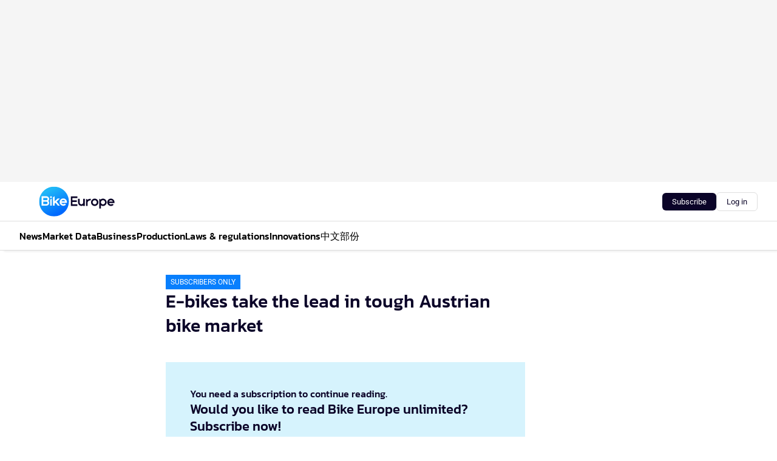

--- FILE ---
content_type: text/html;charset=utf-8
request_url: https://www.bike-eu.com/47454/e-bikes-take-the-lead-in-tough-austrian-bike-market
body_size: 136763
content:
<!DOCTYPE html><html  lang="en"><head><meta charset="utf-8"><meta name="viewport" content="width=device-width, initial-scale=1"><title>E-bikes take the lead in tough Austrian bike market</title><link rel="preconnect" href="https://vmn-bike-eu.imgix.net"><script data-vendor="c:salesfeed-TUB6ETxE" async src="https://bikeeurope.strategy3talk.nl/" type="didomi/javascript"></script><style>:root .bike-eu {--logo-sm-height:4rem;
--logo-sm-width:10rem;
--logo-sm-top-offset:0rem;
--logo-md-height:5rem;
--logo-md-width:12.5rem;
--logo-md-top-offset:0rem;
--primary-color:#087ffd;
--primary-color-dark:#0B0428;
--secondary-color:#1EB5F7;
--secondary-color-medium:#D6F3FD;
--secondary-color-light:#D6F3FD;
--label-font:Roboto, sans-serif;
--white-color:#fff;
--black-color:#000;
--grey-color:#838993;
--text-color:var(--primary-color-dark);
--error-color:#e63900;
--warning-color:#e6ac00;
--success-color:#18ad8d;
--article-anchor-color:var(--primary-color);
--alt-color:var(--secondary-color);
--alt-color-medium:var(--secondary-color-medium);
--alt-color-light:var(--secondary-color-light);
--text-h1-font-family:Kanit, serif;
--text-h1-font-weight:500;
--text-h2-font-family:Kanit, serif;
--text-h2-font-weight:500;
--text-h3-font-family:Kanit, serif;
--text-h3-font-weight:500;
--text-h4-font-family:Kanit, serif;
--text-h4-font-weight:500;
--text-intro-font-family:Roboto, sans-serif;
--text-article-body-font-family:Roboto, sans-serif;
--text-body-font-family:Roboto, sans-serif;
--text-section-title-font-family:Roboto, sans-serif;
--text-note-font-family:Roboto, sans-serif;
--text-tag-font-family:Roboto, sans-serif;
--text-tag-font-weight:500;
--text-menu-font-family:Kanit, serif;
--text-menu-font-weight:500;
--text-button-font-family:Roboto, sans-serif;
--text-button-font-weight:500;
--notification-bg-color:rgba(212, 237, 218, 0.94);
--notification-text-color:var(--primary-color-dark);
--notification-link-color:var(--primary-color-dark);
--notification-link-hover-color:var(--primary-color-dark);
--notification-icon-color:var(--primary-color-dark);
--notification-border:0px solid var(--primary-color);}</style><style>:root {
     --adslot-top--small: 15rem;
     --adslot-top--medium: 20rem;
     --adslot-top--large: 30rem;
    }</style><style>.grid[data-v-73a357e0]{display:flex;flex-direction:column}.grid[data-v-73a357e0]>*{margin-top:var(--spacing-5)}.grid>.gapless-bottom[data-v-73a357e0]+*,.grid>.gapless-top[data-v-73a357e0],.grid[data-v-73a357e0]>:first-child{margin-top:0}</style><style>.row-wrapper.sticky[data-v-6bea25a5]{position:sticky;top:0;z-index:var(--level-1-index)}.row-wrapper.padding[data-v-6bea25a5],.row-wrapper.padding_bottom[data-v-6bea25a5],.row-wrapper.padding_inset[data-v-6bea25a5]{padding-bottom:var(--spacing-5)}.row-wrapper.padding[data-v-6bea25a5],.row-wrapper.padding_inset[data-v-6bea25a5],.row-wrapper.padding_top[data-v-6bea25a5]{padding-top:var(--spacing-5)}.row-wrapper.padding_inset[data-v-6bea25a5]{padding-left:var(--spacing-3);padding-right:var(--spacing-3)}@media(min-width:1280px){.row-wrapper.padding_inset[data-v-6bea25a5]{padding-left:var(--spacing-5);padding-right:var(--spacing-5)}}.row-wrapper.section_header[data-v-6bea25a5]{margin-bottom:calc((var(--spacing-5) - var(--spacing-4))*-1)}.row[data-v-6bea25a5]{--gap:3.2rem;display:flex;flex-direction:column;gap:var(--gap);width:100%}.row.reverse[data-v-6bea25a5]{flex-direction:column-reverse}@media(min-width:766px){.row[data-v-6bea25a5],.row.reverse[data-v-6bea25a5]{flex-direction:row}}.row .column[data-v-6bea25a5]:empty{display:none}@media(min-width:766px){.row .column.ad[data-v-6bea25a5]{flex-shrink:0;width:30rem}.row .column.article[data-v-6bea25a5]{margin-right:calc(11.5rem - var(--gap));width:59.2rem}.row .column.article[data-v-6bea25a5]:not(:only-child){margin-left:auto}}.row .column.hero[data-v-6bea25a5]{background-color:var(--neutral-color-1);margin-top:-15rem;padding:var(--spacing-4) var(--spacing-4) 0 var(--spacing-4);z-index:2}@media(min-width:766px){.row .column.hero[data-v-6bea25a5]{padding:calc(var(--spacing-3)*2) var(--spacing-7) 0 var(--spacing-7)}}@media(max-width:766px){.row .column[data-v-6bea25a5]{width:100%!important}}@media(min-width:766px){.row .column.article+.column.ad[data-v-6bea25a5]:empty{display:flex}}.row[data-v-6bea25a5]:has(.column:only-child):has(.hero){flex-direction:row}@media(max-width:766px){.row[data-v-6bea25a5]:has(.column:nth-child(2)):has(.hero){height:auto!important}}.row[data-v-6bea25a5]:has(.column:nth-child(n+3)):has([type=article_highlight]){flex-direction:column}@media(max-width:1280px){.row:has(.column:nth-child(n+3)):has([type=article_highlight]) .column[data-v-6bea25a5]{width:100%!important}}@media(max-width:1280px)and (min-width:766px){.row:has(.column:nth-child(n+3)):has([type=article_highlight]) .column[data-v-6bea25a5]:is(:nth-child(2),:nth-child(3)){width:calc(50% - 1.6rem)!important}}@media(max-width:1280px){.row[data-v-6bea25a5]:has(.column:nth-child(n+3)):has([type=article_highlight]) .component[type=article_highlight]{max-height:100%}}@media(min-width:766px){.row[data-v-6bea25a5]:has(.column:nth-child(n+3)):has([type=article_highlight]){flex-direction:row;flex-wrap:wrap;justify-content:space-between}}@media(min-width:1280px){.row[data-v-6bea25a5]:has(.column:nth-child(n+3)):has([type=article_highlight]){flex-wrap:nowrap;justify-content:unset}}section[data-v-6bea25a5]:not(:has(.row>.column:not(:empty))){display:none}</style><style>.column.article .image-block,.column.article .paywall .cta-block,.column.article .registration-block{padding-left:var(--spacing-5);padding-right:var(--spacing-5)}</style><style>.column[data-v-e27f241f]{display:flex;flex-direction:column}.column>.component[data-v-e27f241f]:not(:first-child){margin-top:var(--spacing-5)}.column>.component:not(:first-child)[type=article_author_dates][data-v-e27f241f],.column>.component:not(:first-child)[type=article_authors][data-v-e27f241f],.column>.component:not(:first-child)[type=article_dates][data-v-e27f241f],.column>.component:not(:first-child)[type=article_intro][data-v-e27f241f],.column>.component:not(:first-child)[type=article_toc_desktop][data-v-e27f241f]{margin-top:var(--spacing-2)}</style><style>.ad-slot-top[data-v-478f03bd]{background-color:var(--neutral-color-2);display:flex;justify-content:center;min-height:var(--adslot-top--small);padding:.75rem 0}@media(min-width:480px){.ad-slot-top[data-v-478f03bd]{min-height:var(--adslot-top--medium)}}@media(min-width:960px){.ad-slot-top[data-v-478f03bd]{min-height:var(--adslot-top--large)}}.hidden[data-v-478f03bd]{display:none}</style><style>[id^=div-gpt-ad][data-v-edcc89be]{align-items:center;display:flex;justify-content:center}[id^=div-gpt-ad][data-v-edcc89be]:empty{display:none}[section=full_width_ad][data-v-edcc89be]{background-color:var(--neutral-color-2);padding:1.6rem 0;position:relative}[section=full_width_ad][data-v-edcc89be]:before{background-color:inherit;content:"";height:100%;margin-right:-50vw;position:absolute;right:51%;top:0;width:150vw;z-index:-1}</style><style>.app-menu-wrapper[data-v-89194ed1]{width:100%}.app-menu[data-v-89194ed1]{z-index:var(--level-1-index)}.app-menu.open .search-bar[data-v-89194ed1]{display:none}.app-menu.fixed[data-v-89194ed1]{max-height:var(--spacing-6)}.menu-bar[data-v-89194ed1]{align-items:center;display:flex;height:4.8rem}.menu-bar.hidden[data-v-89194ed1]{display:none}.menu-bar .container[data-v-89194ed1]{height:100%}nav[data-v-89194ed1]{align-items:center;display:flex;gap:var(--spacing-2);justify-content:space-between}.search[data-v-89194ed1]{margin-left:var(--spacing-3)}.search svg[data-v-89194ed1]{display:block;height:var(--spacing-4);width:var(--spacing-4)}.search-bar[data-v-89194ed1]{display:none}.search-bar.open[data-v-89194ed1]{display:block;flex:1;margin-left:var(--spacing-3)}@media(min-width:960px){.search-bar.open[data-v-89194ed1]{flex:unset;margin-left:0}}.nav-main[data-v-89194ed1]{display:flex;flex-grow:1;opacity:1;overflow:hidden;transition:opacity 125ms ease-in;visibility:visible}.nav-main.open[data-v-89194ed1]{display:none}@media(min-width:960px){.nav-main[data-v-89194ed1]{overflow:visible}}</style><style>.top-bar[data-v-9e4a1bec]{align-items:center;display:flex;height:auto;justify-content:flex-end;padding-bottom:var(--spacing-1);padding-top:var(--spacing-1);position:relative;z-index:var(--level-2-index)}@media(min-width:960px){.top-bar[data-v-9e4a1bec]{padding-bottom:var(--spacing-2);padding-top:var(--spacing-2)}}.top-bar .app-menu[data-v-9e4a1bec]{align-items:center;display:flex;flex:1;gap:var(--spacing-3);justify-content:flex-end;list-style-type:none;margin:0;padding:0;z-index:1}@media(min-width:960px){.top-bar .app-menu[data-v-9e4a1bec]{height:var(--spacing-5);justify-content:space-between}}.top-bar .app-menu .logo-well[data-v-9e4a1bec]{align-items:center;display:flex;gap:var(--spacing-3);margin-right:auto}.top-bar .app-menu button[data-v-9e4a1bec]{align-items:center;background:none;border:none;cursor:pointer;display:flex;height:var(--spacing-5);padding:0;width:3.2rem}@media(min-width:1280px){.top-bar .app-menu button[data-v-9e4a1bec]{display:none}.top-bar .app-menu button.foldout[data-v-9e4a1bec]{display:flex}}.top-bar .app-menu .actions-wrapper[data-v-9e4a1bec]{display:flex;gap:var(--spacing-3);justify-content:flex-end;padding:0}.top-bar .app-menu .actions-wrapper li[data-v-9e4a1bec]{align-items:center;display:flex}.top-bar .app-menu .actions-wrapper li[data-v-9e4a1bec]:empty{display:none}.top-bar .app-menu .languages[data-v-9e4a1bec] a{text-decoration:none;text-transform:uppercase}.top-bar .app-menu .languages[data-v-9e4a1bec] a.active{font-weight:600}.top-bar .app-menu .languages[data-v-9e4a1bec] li:last-child{border-left:2px solid var(--neutral-color-0);margin-left:var(--spacing-1);padding-left:var(--spacing-1)}</style><style>a[data-v-257cf6b6]{align-items:center;cursor:pointer;display:flex}img[data-v-257cf6b6]{height:var(--logo-sm-height);margin-top:var(--logo-sm-top-offset);width:var(--logo-sm-width)}@media(min-width:1280px){img[data-v-257cf6b6]{height:var(--logo-md-height);margin-top:var(--logo-md-top-offset);width:var(--logo-md-width)}}</style><style>.nav-main[data-v-8a1cb5e3]{height:100%;position:relative}.nav-main[data-v-8a1cb5e3]:after{background-image:linear-gradient(90deg,#fff0,#fff);bottom:0;content:"";height:100%;opacity:1;pointer-events:none;position:absolute;right:0;top:0;transition:opacity .25s ease;width:var(--spacing-5)}@media(min-width:960px){.nav-main[data-v-8a1cb5e3]:after{content:none}}.nav-main.end[data-v-8a1cb5e3]:after{opacity:0}.nav-main>ul[data-v-8a1cb5e3]{-ms-overflow-style:none;display:flex;gap:var(--spacing-3);height:100%;list-style-type:none;overflow-x:auto;overflow-y:hidden;padding:0;scroll-behavior:smooth;scrollbar-width:none}@media(min-width:960px){.nav-main>ul[data-v-8a1cb5e3]{gap:var(--spacing-4);overflow-x:visible;overflow-y:visible}}@media(min-width:960px){.nav-main>ul>li:focus .dropdown[data-v-8a1cb5e3],.nav-main>ul>li:focus-within .dropdown[data-v-8a1cb5e3],.nav-main>ul>li:hover .dropdown[data-v-8a1cb5e3]{opacity:1;transform:scale(1) translateY(5px);visibility:visible}}.nav-main>ul>li.active a[data-v-8a1cb5e3]{position:relative}.nav-main>ul>li.active a[data-v-8a1cb5e3]:after{background:var(--active-menu,var(--primary-color));bottom:0;content:"";height:3px;position:absolute;width:100%}</style><style>span[data-v-70aa4d73]{cursor:pointer}a[data-v-70aa4d73],span[data-v-70aa4d73]{align-items:center;color:var(--black-color);display:flex;flex-shrink:0;font-family:var(--text-menu-font-family);font-size:var(--text-menu-sm-font-size);font-weight:var(--text-menu-font-weight);gap:var(--spacing-default);height:100%;position:relative;text-decoration:none;white-space:nowrap;word-break:keep-all}@media(min-width:1280px){a[data-v-70aa4d73],span[data-v-70aa4d73]{font-size:var(--text-menu-md-font-size)}}a .icon[data-v-70aa4d73],span .icon[data-v-70aa4d73]{display:none}@media(min-width:766px){a .icon[data-v-70aa4d73],span .icon[data-v-70aa4d73]{display:block}}.badge[data-v-70aa4d73]{background-color:var(--primary-color);border-radius:var(--border-radius-round);color:var(--neutral-color-1);font-family:var(--local-font-family,var(--text-tag-font-family));font-size:var(--local-font-size,var(--text-tag-sm-font-size));font-weight:var(--local-font-weight,var(--text-tag-font-weight));height:var(--spacing-3);line-height:var(--local-line-height,var(--text-tag-sm-line-height));position:absolute;right:calc(var(--spacing-2)*-1);text-align:center;text-transform:uppercase;top:0;width:var(--spacing-3)}@media(min-width:1280px){.badge[data-v-70aa4d73]{font-size:var(--local-font-size,var(--text-tag-md-font-size));font-weight:var(--local-font-weight,var(--text-tag-md-font-weight,var(--text-tag-font-weight)));line-height:var(--local-line-height,var(--text-tag-md-line-height))}}</style><style>.dropdown[data-v-b5c58b99]{background-color:var(--neutral-color-1);border-radius:var(--border-radius);box-shadow:0 3px 20px #0000001a;display:flex;flex-direction:column;gap:var(--spacing-3);list-style-type:none;opacity:0;padding:var(--spacing-4) 0;position:absolute;transform:scale(.95) translateY(0);transition:all 125ms ease-out;visibility:hidden;width:25rem;z-index:var(--level-2-index)}.dropdown .item a[data-v-b5c58b99]{display:block;font-family:var(--local-font-family,var(--text-body-font-family));font-size:var(--local-font-size,var(--text-body-sm-font-size));font-weight:var(--local-font-weight,var(--text-body-font-weight));line-height:var(--local-line-height,var(--text-body-sm-line-height));padding:0 var(--spacing-4);text-decoration:none}@media(min-width:1280px){.dropdown .item a[data-v-b5c58b99]{font-size:var(--local-font-size,var(--text-body-md-font-size));font-weight:var(--local-font-weight,var(--text-body-md-font-weight,var(--text-body-font-weight)));line-height:var(--local-line-height,var(--text-body-md-line-height))}}.dropdown .item a[data-v-b5c58b99]:hover{color:var(--primary-color)}</style><style>.actions[data-v-2d698aca]{align-items:center;display:flex;gap:var(--spacing-1);justify-content:flex-end}.action[data-v-2d698aca],.relative[data-v-2d698aca]{display:flex;position:relative}.action[data-v-2d698aca]{align-items:center;background:none;border:0;color:var(--primary-color-dark);cursor:pointer;height:2.4rem;outline:none;padding:0;text-decoration:none}.action .count[data-v-2d698aca]{align-items:center;color:var(--neutral-color-1);display:flex;font-family:var(--heading-font);font-size:1.2rem;font-weight:600;justify-content:center;line-height:var(--spacing-3)}.action .count[data-v-2d698aca],.action.unread[data-v-2d698aca]:after{background-color:#e2001a;border-radius:var(--border-radius-round);height:1.6rem;left:var(--spacing-3);position:absolute;top:calc(var(--spacing-1)*-1);width:1.6rem}.action.unread[data-v-2d698aca]:after{content:""}.action .indicator[data-v-2d698aca]{align-items:center;background-color:var(--neutral-color-4);border-radius:100%;display:flex;height:var(--spacing-3);left:var(--spacing-3);position:absolute;top:calc(var(--spacing-1)*-1);width:var(--spacing-3)}.action .indicator.authenticated[data-v-2d698aca]{background-color:#0a9e0a}.action .indicator span[data-v-2d698aca]{color:var(--white-color)}.onboarding[data-v-2d698aca],.user_logged_out[data-v-2d698aca]{position:absolute;right:-.5rem;top:4.2rem}@media(min-width:1280px){.onboarding[data-v-2d698aca],.user_logged_out[data-v-2d698aca]{right:-4rem}}@media(min-width:480px){.user_logged_in[data-v-2d698aca]{left:unset;position:absolute;right:-.5rem;top:4.2rem}}@media(min-width:480px)and (min-width:1280px){.user_logged_in[data-v-2d698aca]{right:-4rem}}.onboarding[data-v-2d698aca]{right:-4.5rem}@media(min-width:1280px){.onboarding[data-v-2d698aca]{right:-4rem}}.dropdown-enter-active[data-v-2d698aca]{transition:all .1s ease-out}.dropdown-leave-active[data-v-2d698aca]{transition:all 75ms ease-in}.dropdown-enter-from[data-v-2d698aca],.dropdown-leave-to[data-v-2d698aca]{opacity:0;transform:scale(.95) translateY(-5px)}.dropdown-enter-to[data-v-2d698aca],.dropdown-leave-from[data-v-2d698aca]{opacity:1;transform:scale(1) translateY(0)}</style><style>.app-menu-user-logged-out[data-v-89d7b9b6]{background-color:var(--neutral-color-1);border-radius:var(--border-radius);box-shadow:0 0 10px 5px #0000001a;width:30rem;z-index:var(--level-2-index)}.app-menu-user-logged-out[data-v-89d7b9b6]:before{background-color:var(--neutral-color-1);content:"";height:2rem;position:absolute;right:1.2rem;top:-1rem;transform:rotate(45deg);width:2rem}@media(min-width:1280px){.app-menu-user-logged-out[data-v-89d7b9b6]:before{right:4.7rem}}.app-menu-user-logged-out .close[data-v-89d7b9b6]{all:unset;align-self:flex-end;cursor:pointer;position:absolute;right:var(--spacing-2);top:var(--spacing-2);z-index:1}.app-menu-user-logged-out .close+li[data-v-89d7b9b6]{border-top:none;margin-top:0}.app-menu-user-logged-out ul[data-v-89d7b9b6]{display:flex;flex-direction:column;list-style-type:none;padding:var(--spacing-1) 0}.app-menu-user-logged-out ul>li[data-v-89d7b9b6]{border-top:1px solid var(--border-color);padding:var(--spacing-1) var(--spacing-4);position:relative}.app-menu-user-logged-out ul>li[data-v-89d7b9b6]:first-of-type{padding-right:var(--spacing-5)}.app-menu-user-logged-out ul>li+li.remove-border[data-v-89d7b9b6],.app-menu-user-logged-out ul>li.remove-border+li[data-v-89d7b9b6],.app-menu-user-logged-out ul>li[data-v-89d7b9b6]:first-child{border-top:none;margin-top:0}.app-menu-user-logged-out ul>li[data-v-89d7b9b6]:empty{display:none}.app-menu-user-logged-out ul>li p[data-v-89d7b9b6],.app-menu-user-logged-out ul>li span[data-v-89d7b9b6]:not(.icon){display:inline-block;font-family:var(--local-font-family,var(--text-body-font-family));font-size:var(--local-font-size,var(--text-body-sm-font-size));font-weight:var(--local-font-weight,var(--text-body-font-weight));line-height:var(--local-line-height,var(--text-body-sm-line-height));overflow:hidden;text-overflow:ellipsis;width:100%}@media(min-width:1280px){.app-menu-user-logged-out ul>li p[data-v-89d7b9b6],.app-menu-user-logged-out ul>li span[data-v-89d7b9b6]:not(.icon){font-size:var(--local-font-size,var(--text-body-md-font-size));font-weight:var(--local-font-weight,var(--text-body-md-font-weight,var(--text-body-font-weight)));line-height:var(--local-line-height,var(--text-body-md-line-height))}}.app-menu-user-logged-out ul>li.highlight[data-v-89d7b9b6]{animation:shadow-pulse-89d7b9b6 .5s infinite alternate}.app-menu-user-logged-out ul>li.highlight+li[data-v-89d7b9b6]{border-top:none}.app-menu-user-logged-out ul>li .link[data-v-89d7b9b6]{all:unset;align-items:center;cursor:pointer;display:flex;font-family:var(--local-font-family,var(--text-body-font-family));font-size:var(--local-font-size,var(--text-body-sm-font-size));font-weight:var(--local-font-weight,var(--text-body-font-weight));justify-content:space-between;line-height:var(--local-line-height,var(--text-body-sm-line-height));-webkit-text-decoration:solid underline transparent 1px;text-decoration:solid underline transparent 1px;text-underline-offset:var(--spacing-default);transition:color var(--transition-speed),text-decoration-color var(--transition-speed);vertical-align:text-top}@media(min-width:1280px){.app-menu-user-logged-out ul>li .link[data-v-89d7b9b6]{font-size:var(--local-font-size,var(--text-body-md-font-size));font-weight:var(--local-font-weight,var(--text-body-md-font-weight,var(--text-body-font-weight)));line-height:var(--local-line-height,var(--text-body-md-line-height))}}.app-menu-user-logged-out ul>li .link[data-v-89d7b9b6]:hover{text-decoration-color:#000}.app-menu-user-logged-out ul>li .link.small[data-v-89d7b9b6]{font-family:var(--local-font-family,var(--text-note-font-family));font-size:var(--local-font-size,var(--text-note-sm-font-size));font-weight:var(--local-font-weight,var(--text-note-font-weight));line-height:var(--local-line-height,var(--text-note-sm-line-height));margin-bottom:var(--spacing-2);margin-top:.4rem;text-decoration:underline}.app-menu-user-logged-out ul>li .link.small[data-v-89d7b9b6]:hover{text-decoration-color:transparent}@media(min-width:1280px){.app-menu-user-logged-out ul>li .link.small[data-v-89d7b9b6]{font-size:var(--local-font-size,var(--text-note-md-font-size));font-weight:var(--local-font-weight,var(--text-note-md-font-weight,var(--text-note-font-weight)));line-height:var(--local-line-height,var(--text-note-md-line-height))}}.app-menu-user-logged-out ul>li .toggle[data-v-89d7b9b6]{align-items:center;display:flex;font-family:var(--local-font-family,var(--text-body-font-family));font-size:var(--local-font-size,var(--text-body-sm-font-size));font-weight:var(--local-font-weight,var(--text-body-font-weight));gap:var(--spacing-1);justify-content:space-between;line-height:var(--local-line-height,var(--text-body-sm-line-height))}@media(min-width:1280px){.app-menu-user-logged-out ul>li .toggle[data-v-89d7b9b6]{font-size:var(--local-font-size,var(--text-body-md-font-size));font-weight:var(--local-font-weight,var(--text-body-md-font-weight,var(--text-body-font-weight)));line-height:var(--local-line-height,var(--text-body-md-line-height))}}.app-menu-user-logged-out ul>li .toggle .icon[data-v-89d7b9b6]{flex-shrink:0;margin-left:auto}@keyframes shadow-pulse-89d7b9b6{0%{box-shadow:var(--primary-color) 0 0 3px 2px}to{box-shadow:var(--primary-color) 0 0 6px 2px}}</style><style>.headline[data-v-61555ae3]{align-items:flex-start;display:flex;flex-direction:column;gap:1.2rem}h1[data-v-61555ae3]{font-family:var(--local-font-family,var(--text-h1-font-family));font-size:var(--local-font-size,var(--text-h1-sm-font-size));font-weight:var(--local-font-weight,var(--text-h1-font-weight));line-height:var(--local-line-height,var(--text-h1-sm-line-height));text-wrap:balance}@media(min-width:1280px){h1[data-v-61555ae3]{font-size:var(--local-font-size,var(--text-h1-md-font-size));font-weight:var(--local-font-weight,var(--text-h1-md-font-weight,var(--text-h1-font-weight)));line-height:var(--local-line-height,var(--text-h1-md-line-height))}}</style><style>.label[data-v-18c593f2]{background-color:var(--secondary-color-medium);display:inline-flex;font-family:var(--local-font-family,var(--text-tag-font-family));font-size:var(--local-font-size,var(--text-tag-sm-font-size));font-weight:var(--local-font-weight,var(--text-tag-font-weight));line-height:var(--local-line-height,var(--text-tag-sm-line-height));padding:var(--spacing-default) var(--spacing-1);text-transform:uppercase}.label.exclusive[data-v-18c593f2]{background-color:var(--primary-color);color:var(--neutral-color-1)}@media(min-width:1280px){.label[data-v-18c593f2]{font-size:var(--local-font-size,var(--text-tag-md-font-size));font-weight:var(--local-font-weight,var(--text-tag-md-font-weight,var(--text-tag-font-weight)));line-height:var(--local-line-height,var(--text-tag-md-line-height))}}</style><style>.paywall[data-v-2825c4c3]{display:flex;flex-direction:column;gap:var(--spacing-5)}.gapless-bottom[data-v-2825c4c3]{margin-bottom:calc(var(--spacing-5)*-1)}.gapless-top[data-v-2825c4c3]{margin-top:calc(var(--spacing-5)*-1)}</style><style>section[data-v-122b1340]{background-color:#141414}footer[data-v-122b1340]{display:flex;flex-direction:column;gap:3.2rem;padding:var(--spacing-5) var(--spacing-3)}@media(min-width:680px){footer[data-v-122b1340]{flex-direction:row}}@media(min-width:1280px){footer[data-v-122b1340]{padding:var(--spacing-5) 0}}ul[data-v-122b1340]{list-style-type:none;padding:0}li[data-v-122b1340]:empty{display:none}.first-column[data-v-122b1340]{gap:2.4rem}.first-column[data-v-122b1340],.first-column .main[data-v-122b1340]{display:flex;flex-direction:column}.first-column .main[data-v-122b1340]{gap:.6rem;margin-top:0;word-break:break-word}.first-column .main li a[data-v-122b1340]{color:#d0d0d0;font-family:Inter,sans-serif;font-size:2.2rem;font-weight:600;line-height:2.8rem;text-decoration:none}.first-column .main li a[data-v-122b1340]:hover{text-decoration:underline}.first-column .service[data-v-122b1340]{display:flex;flex-direction:column}.first-column .service li a[data-v-122b1340]{color:#d0d0d0;font-family:Inter,sans-serif;font-size:1.4rem;line-height:2.6rem;text-decoration:none}.first-column .service li a[data-v-122b1340]:hover{text-decoration:underline}.columns[data-v-122b1340]{display:flex;flex:1;flex-direction:column;gap:var(--spacing-6)}@media(min-width:680px){.columns[data-v-122b1340]{border-left:1px solid var(--neutral-colors-neutral-color-3,var(--neutral-color-3));flex-direction:row;flex-wrap:wrap;margin-left:var(--spacing-3);padding-left:var(--spacing-6)}}.column[data-v-122b1340]{display:flex;flex:1 1 0;flex-direction:column;gap:2rem}@media(min-width:680px){.column[data-v-122b1340]{gap:3rem}}.column ul[data-v-122b1340]{display:flex;flex-direction:column;gap:1rem;margin-top:1.2rem}.column h3[data-v-122b1340],.column h3 a[data-v-122b1340]{color:#d0d0d0;font-family:var(--local-font-family,var(--text-h4-font-family));font-size:var(--local-font-size,var(--text-h4-sm-font-size));font-weight:var(--local-font-weight,var(--text-h4-font-weight));line-height:var(--local-line-height,var(--text-h4-sm-line-height));text-decoration:none}@media(min-width:1280px){.column h3[data-v-122b1340],.column h3 a[data-v-122b1340]{font-size:var(--local-font-size,var(--text-h4-md-font-size));font-weight:var(--local-font-weight,var(--text-h4-md-font-weight,var(--text-h4-font-weight)));line-height:var(--local-line-height,var(--text-h4-md-line-height))}}.column li a[data-v-122b1340]{color:#d0d0d0;font-family:var(--local-font-family,var(--text-body-font-family));font-size:var(--local-font-size,var(--text-body-sm-font-size));font-weight:var(--local-font-weight,var(--text-body-font-weight));line-height:var(--local-line-height,var(--text-body-sm-line-height));text-decoration:none}@media(min-width:1280px){.column li a[data-v-122b1340]{font-size:var(--local-font-size,var(--text-body-md-font-size));font-weight:var(--local-font-weight,var(--text-body-md-font-weight,var(--text-body-font-weight)));line-height:var(--local-line-height,var(--text-body-md-line-height))}}.column li a[data-v-122b1340]:hover{text-decoration:underline}</style><style>section[data-v-6a424255]{background-color:var(--neutral-color-0);border-top:1px solid var(--neutral-color-4)}footer[data-v-6a424255]{align-items:flex-start;display:flex;flex-direction:column;gap:var(--spacing-4);margin:0 auto;max-width:1216px;padding-bottom:var(--spacing-5);padding-top:var(--spacing-4)}@media(min-width:766px){footer[data-v-6a424255]{align-items:center;flex-direction:row;gap:var(--spacing-5);justify-content:space-between;padding-bottom:var(--spacing-4);padding-top:var(--spacing-4)}}footer[data-v-6a424255] p a{color:var(--secondary-color);-webkit-text-decoration:underline solid var(--neutral-color-4);text-decoration:underline solid var(--neutral-color-4);text-underline-offset:var(--spacing-default);transition:text-decoration-color var(--transition-speed)}footer[data-v-6a424255] p a:hover{text-decoration-color:transparent}figure[data-v-6a424255]{background-image:url(https://n3-cdn.vakmedianet.com/_nuxt/vmn_logo.CyILlyQm.svg);background-repeat:no-repeat;background-size:90px 40px;display:none;flex-shrink:0;height:40px;width:90px}@media(min-width:766px){figure[data-v-6a424255]{display:block}}caption[data-v-6a424255]{display:none}p[data-v-6a424255]{color:var(--secondary-color);flex-grow:1;font-family:var(--local-font-family,var(--text-body-font-family));font-size:var(--local-font-size,var(--text-body-sm-font-size));font-weight:var(--local-font-weight,var(--text-body-font-weight));line-height:var(--local-line-height,var(--text-body-sm-line-height));opacity:.75}@media(min-width:1280px){p[data-v-6a424255]{font-size:var(--local-font-size,var(--text-body-md-font-size));font-weight:var(--local-font-weight,var(--text-body-md-font-weight,var(--text-body-font-weight)));line-height:var(--local-line-height,var(--text-body-md-line-height))}}ul[data-v-6a424255]{display:flex;gap:2rem;list-style-type:none;padding:0}@media(min-width:766px){ul[data-v-6a424255]{margin-left:5rem}}li a[data-v-6a424255]{align-items:center;background:var(--primary-color);border-radius:100%;display:flex;height:3.6rem;justify-content:center;text-decoration:none;width:3.6rem}li a span[data-v-6a424255]{color:var(--white-color)}</style><style>.loading[data-v-ad47dd45]{opacity:.5;pointer-events:none}.cta-block[data-v-ad47dd45]{display:flex;flex-direction:column;gap:var(--spacing-4)}.cta-block.border[data-v-ad47dd45]{border:1px solid var(--neutral-color-4);border-radius:var(--border-radius);padding:var(--spacing-4)}h2[data-v-ad47dd45]{font-family:var(--local-font-family,var(--text-h2-font-family));font-size:var(--local-font-size,var(--text-h2-sm-font-size));font-weight:var(--local-font-weight,var(--text-h2-font-weight));line-height:var(--local-line-height,var(--text-h2-sm-line-height))}@media(min-width:1280px){h2[data-v-ad47dd45]{font-size:var(--local-font-size,var(--text-h2-md-font-size));font-weight:var(--local-font-weight,var(--text-h2-md-font-weight,var(--text-h2-font-weight)));line-height:var(--local-line-height,var(--text-h2-md-line-height))}}h3[data-v-ad47dd45]{font-family:var(--local-font-family,var(--text-h3-font-family));font-size:var(--local-font-size,var(--text-h3-sm-font-size));font-weight:var(--local-font-weight,var(--text-h3-font-weight));line-height:var(--local-line-height,var(--text-h3-sm-line-height))}@media(min-width:1280px){h3[data-v-ad47dd45]{font-size:var(--local-font-size,var(--text-h3-md-font-size));font-weight:var(--local-font-weight,var(--text-h3-md-font-weight,var(--text-h3-font-weight)));line-height:var(--local-line-height,var(--text-h3-md-line-height))}}h4[data-v-ad47dd45]{font-family:var(--local-font-family,var(--text-h4-font-family));font-size:var(--local-font-size,var(--text-h4-sm-font-size));font-weight:var(--local-font-weight,var(--text-h4-font-weight));line-height:var(--local-line-height,var(--text-h4-sm-line-height))}@media(min-width:1280px){h4[data-v-ad47dd45]{font-size:var(--local-font-size,var(--text-h4-md-font-size));font-weight:var(--local-font-weight,var(--text-h4-md-font-weight,var(--text-h4-font-weight)));line-height:var(--local-line-height,var(--text-h4-md-line-height))}}h3[data-v-ad47dd45],h4[data-v-ad47dd45]{list-style-position:inside;margin:0;padding-left:0}.navigation[data-v-ad47dd45]{display:flex;flex-direction:column;gap:var(--spacing-4)}@media(min-width:766px){.navigation[data-v-ad47dd45]{align-items:center;flex-direction:row}}.navigation button[disabled][data-v-ad47dd45]{cursor:not-allowed;opacity:.5}.newsletter[data-v-ad47dd45]:not(.newsletter:first-child){margin-top:var(--spacing-2)}.newsletter input[data-v-ad47dd45]{left:-999px;position:absolute}.newsletter input:focus+label[data-v-ad47dd45]:before{border:1px solid var(--primary-color)}.newsletter input:checked+label[data-v-ad47dd45]:before{background-color:var(--white-color)}.newsletter input:checked+label[data-v-ad47dd45]:after{color:var(--primary-color);opacity:1}</style><style>ul[data-v-d0ca477f]{display:flex;flex-direction:column;gap:var(--spacing-default);list-style-position:outside;padding:0}ul li[data-v-d0ca477f]{font-family:var(--local-font-family,var(--text-body-font-family));font-size:var(--local-font-size,var(--text-body-sm-font-size));font-weight:var(--local-font-weight,var(--text-body-font-weight));line-height:1.8;line-height:var(--local-line-height,var(--text-body-sm-line-height));margin-left:var(--spacing-3)}@media(min-width:1280px){ul li[data-v-d0ca477f]{font-size:var(--local-font-size,var(--text-body-md-font-size));font-weight:var(--local-font-weight,var(--text-body-md-font-weight,var(--text-body-font-weight)));line-height:var(--local-line-height,var(--text-body-md-line-height))}}ul li[data-v-d0ca477f]::marker{color:var(--primary-color)}ul li.number[data-v-d0ca477f]{list-style-type:decimal}ul li.bullet[data-v-d0ca477f],ul li.number[data-v-d0ca477f]{padding-left:var(--spacing-1)}ul li.bullet[data-v-d0ca477f]{list-style-type:disc}ul li.icon[data-v-d0ca477f]{display:flex;gap:var(--spacing-1);justify-content:left;list-style-type:none;margin-left:0}ul li.icon span[data-v-d0ca477f]{color:var(--primary-color);flex-shrink:0}ul li .text[data-v-d0ca477f] a{-webkit-text-decoration:underline solid var(--neutral-color-0);text-decoration:underline solid var(--neutral-color-0);text-underline-offset:var(--spacing-default);transition:text-decoration-color var(--transition-speed)}ul li .text[data-v-d0ca477f] a:hover{text-decoration-color:transparent}ul li[data-v-d0ca477f] a,ul li p[data-v-d0ca477f] span{font-family:var(--local-font-family,var(--text-body-font-family));font-size:var(--local-font-size,var(--text-body-sm-font-size));font-weight:var(--local-font-weight,var(--text-body-font-weight));line-height:var(--local-line-height,var(--text-body-sm-line-height))}@media(min-width:1280px){ul li[data-v-d0ca477f] a,ul li p[data-v-d0ca477f] span{font-size:var(--local-font-size,var(--text-body-md-font-size));font-weight:var(--local-font-weight,var(--text-body-md-font-weight,var(--text-body-font-weight)));line-height:var(--local-line-height,var(--text-body-md-line-height))}}</style><link rel="stylesheet" href="https://n3-cdn.vakmedianet.com/_nuxt/entry.CrNbaaBK.css" crossorigin><link rel="stylesheet" href="https://n3-cdn.vakmedianet.com/_nuxt/layout.ByBz4ujK.css" crossorigin><link rel="stylesheet" href="https://n3-cdn.vakmedianet.com/_nuxt/logo.vKg9T3Iz.css" crossorigin><link rel="stylesheet" href="https://n3-cdn.vakmedianet.com/_nuxt/mobile.Ql21fcEl.css" crossorigin><link rel="stylesheet" href="https://n3-cdn.vakmedianet.com/_nuxt/actions.BirBfSeA.css" crossorigin><link rel="stylesheet" href="https://n3-cdn.vakmedianet.com/_nuxt/toggle.DLz-BAYo.css" crossorigin><link rel="stylesheet" href="https://n3-cdn.vakmedianet.com/_nuxt/nav-main.DPixcNGH.css" crossorigin><link rel="stylesheet" href="https://n3-cdn.vakmedianet.com/_nuxt/content-label.C8dHpS2r.css" crossorigin><link rel="stylesheet" href="https://n3-cdn.vakmedianet.com/_nuxt/features-list.Cr9qz7fZ.css" crossorigin><link rel="stylesheet" href="https://n3-cdn.vakmedianet.com/_nuxt/ga-link.CEpR9DG3.css" crossorigin><link rel="stylesheet" href="https://n3-cdn.vakmedianet.com/_nuxt/checkbox.CCc6Jhmf.css" crossorigin><style>:where(.i-vmn\:account){display:inline-block;width:1em;height:1em;background-color:currentColor;-webkit-mask-image:var(--svg);mask-image:var(--svg);-webkit-mask-repeat:no-repeat;mask-repeat:no-repeat;-webkit-mask-size:100% 100%;mask-size:100% 100%;--svg:url("data:image/svg+xml,%3Csvg xmlns='http://www.w3.org/2000/svg' viewBox='0 0 32 32' width='32' height='32'%3E%3Cg fill='none'%3E %3Cg stroke='black' stroke-linecap='round' stroke-linejoin='round' stroke-miterlimit='1' clip-path='url(%23svgID0)'%3E %3Cpath stroke-width='2' d='M15 17a6 6 0 100-12 6 6 0 000 12' /%3E %3Cpath stroke-width='1.955' d='M5 27c0-4.04 4.553-7.32 10.16-7.32S25.32 22.96 25.32 27' /%3E %3C/g%3E %3Cdefs%3E %3CclipPath id='svgID0'%3E %3Cpath fill='%23fff' d='M4 4h23v24H4z' /%3E %3C/clipPath%3E %3C/defs%3E %3C/g%3E%3C/svg%3E")}:where(.i-vmn\:chevron-down){display:inline-block;width:1em;height:1em;background-color:currentColor;-webkit-mask-image:var(--svg);mask-image:var(--svg);-webkit-mask-repeat:no-repeat;mask-repeat:no-repeat;-webkit-mask-size:100% 100%;mask-size:100% 100%;--svg:url("data:image/svg+xml,%3Csvg xmlns='http://www.w3.org/2000/svg' viewBox='0 0 32 32' width='32' height='32'%3E%3Cg fill='none'%3E %3Cg clip-path='url(%23svgID0)'%3E %3Cpath stroke='black' stroke-linecap='round' stroke-linejoin='round' stroke-miterlimit='1.5' stroke-width='2' d='m24 12-8 8-8-8' /%3E %3C/g%3E %3Cdefs%3E %3CclipPath id='svgID0'%3E %3Cpath fill='%23fff' d='M7 11h18v10H7z' /%3E %3C/clipPath%3E %3C/defs%3E %3C/g%3E%3C/svg%3E")}:where(.i-vmn\:facebook){display:inline-block;width:1em;height:1em;background-color:currentColor;-webkit-mask-image:var(--svg);mask-image:var(--svg);-webkit-mask-repeat:no-repeat;mask-repeat:no-repeat;-webkit-mask-size:100% 100%;mask-size:100% 100%;--svg:url("data:image/svg+xml,%3Csvg xmlns='http://www.w3.org/2000/svg' viewBox='0 0 32 32' width='32' height='32'%3E%3Cg fill='none'%3E %3Cg clip-path='url(%23svgID1)'%3E %3Cmask id='svgID0' width='24' height='25' x='4' y='3' maskUnits='userSpaceOnUse' style='mask-type:luminance'%3E %3Cpath fill='%23fff' d='M27.477 4H4v23.477h23.477z' /%3E %3C/mask%3E %3Cg mask='url(%23svgID0)'%3E %3Cpath fill='black' d='M21.843 4.168v3.726h-2.224q-1.214 0-1.643.507t-.423 1.524v2.667h4.14l-.555 4.177h-3.58v10.708h-4.317V16.769H9.635v-4.177h3.606V9.517q0-2.625 1.467-4.071 1.467-1.447 3.909-1.447a23 23 0 013.226.17' /%3E %3C/g%3E %3C/g%3E %3Cdefs%3E %3CclipPath id='svgID1'%3E %3Cpath fill='%23fff' d='M4 4h24v24H4z' /%3E %3C/clipPath%3E %3C/defs%3E %3C/g%3E%3C/svg%3E")}:where(.i-vmn\:instagram){display:inline-block;width:1em;height:1em;background-color:currentColor;-webkit-mask-image:var(--svg);mask-image:var(--svg);-webkit-mask-repeat:no-repeat;mask-repeat:no-repeat;-webkit-mask-size:100% 100%;mask-size:100% 100%;--svg:url("data:image/svg+xml,%3Csvg xmlns='http://www.w3.org/2000/svg' viewBox='0 0 32 32' width='32' height='32'%3E%3Cg fill='none'%3E %3Cg clip-path='url(%23svgID1)'%3E %3Cmask id='svgID0' width='21' height='25' x='6' y='3' maskUnits='userSpaceOnUse' style='mask-type:luminance'%3E %3Cpath fill='%23fff' d='M26.946 4H6v23.938h20.946z' /%3E %3C/mask%3E %3Cg mask='url(%23svgID0)'%3E %3Cpath fill='black' d='M16.478 10.592a5.364 5.364 0 00-5.373 5.372 5.364 5.364 0 005.373 5.372 5.364 5.364 0 005.372-5.372 5.364 5.364 0 00-5.372-5.372m0 8.865a3.5 3.5 0 01-3.493-3.493 3.496 3.496 0 013.493-3.492 3.496 3.496 0 013.492 3.492 3.5 3.5 0 01-3.492 3.493m6.845-9.085a1.25 1.25 0 01-1.253 1.254 1.253 1.253 0 111.253-1.253m3.558 1.272c-.08-1.678-.463-3.165-1.693-4.39-1.225-1.225-2.712-1.608-4.39-1.693-1.73-.098-6.915-.098-8.645 0-1.674.08-3.16.463-4.39 1.688S6.154 9.961 6.07 11.64c-.098 1.73-.098 6.916 0 8.646.08 1.678.463 3.165 1.693 4.39s2.711 1.608 4.39 1.692c1.73.098 6.915.098 8.645 0 1.678-.08 3.165-.463 4.39-1.692 1.225-1.225 1.609-2.712 1.693-4.39.098-1.73.098-6.91 0-8.64m-2.235 10.497a3.54 3.54 0 01-1.992 1.991c-1.38.547-4.652.421-6.176.421s-4.802.122-6.177-.42A3.54 3.54 0 018.31 22.14c-.547-1.38-.421-4.652-.421-6.177s-.122-4.801.42-6.176a3.54 3.54 0 011.992-1.992c1.38-.547 4.653-.42 6.177-.42s4.801-.122 6.176.42a3.54 3.54 0 011.992 1.992c.547 1.38.42 4.652.42 6.176s.127 4.802-.42 6.177' /%3E %3C/g%3E %3C/g%3E %3Cdefs%3E %3CclipPath id='svgID1'%3E %3Cpath fill='%23fff' d='M6 4h21v24H6z' /%3E %3C/clipPath%3E %3C/defs%3E %3C/g%3E%3C/svg%3E")}:where(.i-vmn\:linkedin){display:inline-block;width:1em;height:1em;background-color:currentColor;-webkit-mask-image:var(--svg);mask-image:var(--svg);-webkit-mask-repeat:no-repeat;mask-repeat:no-repeat;-webkit-mask-size:100% 100%;mask-size:100% 100%;--svg:url("data:image/svg+xml,%3Csvg xmlns='http://www.w3.org/2000/svg' viewBox='0 0 32 32' width='32' height='32'%3E%3Cpath fill='black' d='M10.06 8.347a2.17 2.17 0 01-.691 1.668c-.503.458-1.168.7-1.848.67h-.032a2.47 2.47 0 01-1.803-.67A2.24 2.24 0 015 8.347a2.2 2.2 0 01.704-1.68 2.58 2.58 0 011.84-.663 2.5 2.5 0 011.818.663c.455.44.707 1.048.697 1.68m-.288 4.183v13.55h-4.51V12.53zM26 18.314v7.77h-4.498v-7.252q0-1.436-.555-2.249-.554-.812-1.728-.812a2.2 2.2 0 00-1.443.472c-.383.31-.682.713-.867 1.17a3.3 3.3 0 00-.15 1.104v7.56h-4.5q.028-5.46.028-8.845t-.013-4.046l-.012-.658h4.498v1.97h-.03a6 6 0 01.561-.764q.354-.391.773-.712a3.6 3.6 0 011.188-.595 5.4 5.4 0 011.565-.21q2.337 0 3.759 1.552T26 18.314' /%3E%3C/svg%3E")}:where(.i-vmn\:menu){display:inline-block;width:1em;height:1em;background-color:currentColor;-webkit-mask-image:var(--svg);mask-image:var(--svg);-webkit-mask-repeat:no-repeat;mask-repeat:no-repeat;-webkit-mask-size:100% 100%;mask-size:100% 100%;--svg:url("data:image/svg+xml,%3Csvg xmlns='http://www.w3.org/2000/svg' viewBox='0 0 32 32' width='32' height='32'%3E%3Cg fill='none'%3E %3Cg stroke='black' stroke-linecap='round' stroke-linejoin='round' stroke-miterlimit='1.5' stroke-width='2' clip-path='url(%23svgID0)'%3E %3Cpath d='M5.999 9H25.27M6.54 15.543h13.466m-13.95 6.543h17.215' /%3E %3C/g%3E %3Cdefs%3E %3CclipPath id='svgID0'%3E %3Cpath fill='%23fff' d='M5 8h22v16H5z' /%3E %3C/clipPath%3E %3C/defs%3E %3C/g%3E%3C/svg%3E")}:where(.i-vmn\:search){display:inline-block;width:1em;height:1em;background-color:currentColor;-webkit-mask-image:var(--svg);mask-image:var(--svg);-webkit-mask-repeat:no-repeat;mask-repeat:no-repeat;-webkit-mask-size:100% 100%;mask-size:100% 100%;--svg:url("data:image/svg+xml,%3Csvg xmlns='http://www.w3.org/2000/svg' viewBox='0 0 32 32' width='32' height='32'%3E%3Cg fill='none'%3E %3Cg stroke='black' stroke-linecap='round' stroke-linejoin='round' stroke-miterlimit='1.5' clip-path='url(%23svgID0)'%3E %3Cpath stroke-width='2.002' d='M14.485 22.245c4.685 0 8.484-3.637 8.484-8.122C22.969 9.637 19.17 6 14.485 6S6 9.637 6 14.123s3.799 8.122 8.485 8.122' /%3E %3Cpath stroke-width='1.998' d='M20.441 20.33 25.745 26' /%3E %3C/g%3E %3Cdefs%3E %3CclipPath id='svgID0'%3E %3Cpath fill='%23fff' d='M5 5h22v22H5z' /%3E %3C/clipPath%3E %3C/defs%3E %3C/g%3E%3C/svg%3E")}:where(.i-vmn\:wechat){display:inline-block;width:1em;height:1em;background-color:currentColor;-webkit-mask-image:var(--svg);mask-image:var(--svg);-webkit-mask-repeat:no-repeat;mask-repeat:no-repeat;-webkit-mask-size:100% 100%;mask-size:100% 100%;--svg:url("data:image/svg+xml,%3Csvg xmlns='http://www.w3.org/2000/svg' viewBox='0 0 32 32' width='32' height='32'%3E%3Cg fill='none'%3E %3Cg fill='black' clip-path='url(%23svgID0)'%3E %3Cpath d='M20.861 11.892c-2.52.134-4.712.918-6.49 2.687-1.799 1.788-2.62 3.978-2.395 6.694-.985-.125-1.882-.263-2.785-.341-.311-.027-.68.011-.945.164-.876.507-1.716 1.08-2.712 1.717.183-.847.301-1.589.51-2.302.154-.524.083-.816-.388-1.157-3.024-2.191-4.3-5.467-3.345-8.84.881-3.121 3.052-5.014 5.998-6 4.022-1.347 8.541.026 10.987 3.299a7.8 7.8 0 011.565 4.079m-11.597-1.05c.023-.618-.498-1.174-1.118-1.192L8.1 9.649c-.606 0-1.109.5-1.129 1.12v.043c0 .623.497 1.137 1.105 1.143a1.16 1.16 0 001.188-1.114m6.052-1.194a1.18 1.18 0 00-1.137 1.174c.014.629.522 1.138 1.136 1.138h.03c.613-.01 1.113-.528 1.113-1.156 0-.634-.509-1.156-1.127-1.156z' /%3E %3Cpath d='M26.526 28c-.799-.364-1.53-.91-2.31-.994s-1.593.376-2.405.461c-2.474.26-4.691-.447-6.519-2.18-3.475-3.296-2.98-8.35 1.043-11.05 3.573-2.401 8.816-1.601 11.336 1.73 2.2 2.906 1.942 6.765-.744 9.206-.776.707-1.056 1.289-.558 2.22.093.17.103.387.157.607m-9.085-9.018h.025c.515 0 .939-.435.939-.963s-.424-.962-.94-.962h-.042c-.515 0-.939.434-.939.962s.424.963.94.963zm5.856-1.923a.955.955 0 00-.93.95c0 .52.418.95.926.95a.943.943 0 00.927-.95.943.943 0 00-.923-.95' /%3E %3C/g%3E %3Cdefs%3E %3CclipPath id='svgID0'%3E %3Cpath fill='%23fff' d='M2 4h28v24H2z' /%3E %3C/clipPath%3E %3C/defs%3E %3C/g%3E%3C/svg%3E")}:where(.i-vmn\:x){display:inline-block;width:1em;height:1em;background-color:currentColor;-webkit-mask-image:var(--svg);mask-image:var(--svg);-webkit-mask-repeat:no-repeat;mask-repeat:no-repeat;-webkit-mask-size:100% 100%;mask-size:100% 100%;--svg:url("data:image/svg+xml,%3Csvg xmlns='http://www.w3.org/2000/svg' viewBox='0 0 32 32' width='32' height='32'%3E%3Cg fill='none'%3E %3Cg clip-path='url(%23svgID0)'%3E %3Cpath fill='black' d='M17.988 14.248 26.113 5h-1.925l-7.057 8.028L11.498 5H5l8.52 12.141L5 26.838h1.924l7.448-8.48 5.95 8.48h6.498M7.62 6.421h2.957l13.61 19.066H21.23' /%3E %3C/g%3E %3Cdefs%3E %3CclipPath id='svgID0'%3E %3Cpath fill='%23fff' d='M5 5h22v22H5z' /%3E %3C/clipPath%3E %3C/defs%3E %3C/g%3E%3C/svg%3E")}</style><link rel="modulepreload" as="script" crossorigin href="https://n3-cdn.vakmedianet.com/_nuxt/DRhMeW3_.js"><link rel="modulepreload" as="script" crossorigin href="https://n3-cdn.vakmedianet.com/_nuxt/BT3a0DrY.js"><link rel="modulepreload" as="script" crossorigin href="https://n3-cdn.vakmedianet.com/_nuxt/Csqjz0xM.js"><link rel="modulepreload" as="script" crossorigin href="https://n3-cdn.vakmedianet.com/_nuxt/C4P9rYcd.js"><link rel="modulepreload" as="script" crossorigin href="https://n3-cdn.vakmedianet.com/_nuxt/NCO4RFCb.js"><link rel="modulepreload" as="script" crossorigin href="https://n3-cdn.vakmedianet.com/_nuxt/Cd7GTu73.js"><link rel="modulepreload" as="script" crossorigin href="https://n3-cdn.vakmedianet.com/_nuxt/BtXtKxR4.js"><link rel="modulepreload" as="script" crossorigin href="https://n3-cdn.vakmedianet.com/_nuxt/SHuhkRP2.js"><link rel="modulepreload" as="script" crossorigin href="https://n3-cdn.vakmedianet.com/_nuxt/jEj720gN.js"><link rel="modulepreload" as="script" crossorigin href="https://n3-cdn.vakmedianet.com/_nuxt/B0Gy6F5Z.js"><link rel="modulepreload" as="script" crossorigin href="https://n3-cdn.vakmedianet.com/_nuxt/B4qPkjWI.js"><link rel="modulepreload" as="script" crossorigin href="https://n3-cdn.vakmedianet.com/_nuxt/tWkwOUfx.js"><link rel="modulepreload" as="script" crossorigin href="https://n3-cdn.vakmedianet.com/_nuxt/CiFK0mrq.js"><link rel="modulepreload" as="script" crossorigin href="https://n3-cdn.vakmedianet.com/_nuxt/D03Ng3mi.js"><link rel="modulepreload" as="script" crossorigin href="https://n3-cdn.vakmedianet.com/_nuxt/xWFZXAUs.js"><link rel="modulepreload" as="script" crossorigin href="https://n3-cdn.vakmedianet.com/_nuxt/BEwiKSXO.js"><link rel="modulepreload" as="script" crossorigin href="https://n3-cdn.vakmedianet.com/_nuxt/Cj2OdT0C.js"><link rel="modulepreload" as="script" crossorigin href="https://n3-cdn.vakmedianet.com/_nuxt/wHzqYo9T.js"><link rel="modulepreload" as="script" crossorigin href="https://n3-cdn.vakmedianet.com/_nuxt/Czpb6mfv.js"><link rel="modulepreload" as="script" crossorigin href="https://n3-cdn.vakmedianet.com/_nuxt/BpZhKDZP.js"><link rel="modulepreload" as="script" crossorigin href="https://n3-cdn.vakmedianet.com/_nuxt/CDZOvnm4.js"><link rel="modulepreload" as="script" crossorigin href="https://n3-cdn.vakmedianet.com/_nuxt/DOBJ8Pge.js"><link rel="modulepreload" as="script" crossorigin href="https://n3-cdn.vakmedianet.com/_nuxt/R7CxIZML.js"><link rel="modulepreload" as="script" crossorigin href="https://n3-cdn.vakmedianet.com/_nuxt/sB08ISOw.js"><link rel="modulepreload" as="script" crossorigin href="https://n3-cdn.vakmedianet.com/_nuxt/CffvSKdo.js"><link rel="modulepreload" as="script" crossorigin href="https://n3-cdn.vakmedianet.com/_nuxt/BSD_MaVk.js"><link rel="modulepreload" as="script" crossorigin href="https://n3-cdn.vakmedianet.com/_nuxt/CvafDFKy.js"><link rel="modulepreload" as="script" crossorigin href="https://n3-cdn.vakmedianet.com/_nuxt/CFHeHEXb.js"><link rel="modulepreload" as="script" crossorigin href="https://n3-cdn.vakmedianet.com/_nuxt/D32FD8RI.js"><link rel="preload" as="fetch" fetchpriority="low" crossorigin="anonymous" href="https://n3-cdn.vakmedianet.com/_nuxt/builds/meta/6b765db0-d182-4cbb-b917-fd5fab13b3c1.json"><link rel="prefetch" as="image" type="image/svg+xml" href="https://n3-cdn.vakmedianet.com/_nuxt/vmn_logo.CyILlyQm.svg"><script>(function(w,d,s,l,i){w[l]=w[l]||[];w[l].push({'gtm.start':new Date().getTime(),event:'gtm.js'});var f=d.getElementsByTagName(s)[0],j=d.createElement(s),dl=l!='dataLayer'?'&l='+l:'';j.async=true;j.src='https://sst.bike-eu.com/Jisc3o0KF3.js?tg='+i+dl;f.parentNode.insertBefore(j,f);})(window,document,'script','dataLayer','5K2Z9C7N');</script><link rel="icon" href="https://n3-cdn.vakmedianet.com/sites/bike-eu/images/icon.png" sizes="192x192" type="image/png"><link rel="apple-touch-icon" sizes="192x192" href="https://n3-cdn.vakmedianet.com/sites/bike-eu/images/apple-touch-icon.png"><link rel="manifest" href="/manifest.json?vmnPublisher=bike-eu"><meta name="robots" content="noarchive,index,follow"><meta name="description" content="VIENNA, Austria - Even though the Austrian 2023 bicycle market recorded a double-digit drop in both volume and value sales compared to the previous year, there are several positives to point out. Sales topped €1 billion for the third consecutive year in a row and e-bikes now account for three quarters of the market value. Leasing and investments in cycling infrastructure are also positively influencing the market."><meta property="og:type" content="article"><meta property="og:url" content="https://www.bike-eu.com/47454/e-bikes-take-the-lead-in-tough-austrian-bike-market"><meta name="twitter:card" content="summary"><meta name="twitter:site" content="@bikeeurope"><meta property="article:published_time" content="2024-04-30T07:00:00+00:00"><meta property="article:modified_time" content="2025-01-08T09:12:48+00:00"><meta name="publication_date" content="2024-04-30T07:00:00+00:00"><meta property="og:title" content="E-bikes take the lead in tough Austrian bike market"><meta property="og:description" content="VIENNA, Austria - Even though the Austrian 2023 bicycle market recorded a double-digit drop in both volume and value sales compared to the previous year, there are several positives to point out. Sales topped €1 billion for the third consecutive year in a row and e-bikes now account for three quarters of the market value. Leasing and investments in cycling infrastructure are also positively influencing the market."><meta property="og:image" content="https://vmn-bike-eu.imgix.net/2024/04/bike-europe-austria-market-report-2023-1.jpg?auto=compress%2Cformat&q=50&w=600"><meta property="article:author" content="Jo Beckendorff"><meta property="article:tag" content="Market Report, Market Report Austria, Austria, data"><meta property="article:section" content="Market Data"><meta property="twitter:title" content="E-bikes take the lead in tough Austrian bike market"><meta property="twitter:description" content="VIENNA, Austria - Even though the Austrian 2023 bicycle market recorded a double-digit drop in both volume and value sales compared to the previous year, there are several positives to point out. Sales topped €1 billion for the third consecutive year in a row and e-bikes now account for three quarters of the market value. Leasing and investments in cycling infrastructure are also positively influencing the market."><meta property="twitter:image" content="https://vmn-bike-eu.imgix.net/2024/04/bike-europe-austria-market-report-2023-1.jpg?auto=compress%2Cformat&q=50&w=600"><link rel="canonical" href="https://www.bike-eu.com/47454/e-bikes-take-the-lead-in-tough-austrian-bike-market"><script type="application/ld+json">{"@context":"https://schema.org","@type":"Article","articleSection":"Market Data","author":{"@type":"Person","name":"Jo Beckendorff","description":"","url":null},"copyrightHolder":{"@type":"Organization","name":"VMN media","logo":{"@type":"ImageObject","contentUrl":"https://storage.vmnmedia.nl/recurring/logos/vmnmedia.png"}},"copyrightYear":2024,"dateCreated":"2024-04-30T07:00:00+00:00","dateModified":"2025-01-08T09:12:48+00:00","datePublished":"2024-04-30T07:00:00+00:00","headline":"E-bikes take the lead in tough Austrian bike market","image":{"@type":"ImageObject","caption":"Alongside (e-)cargo bikes, sales of (e)folding bikes like those offered by Viennese bicycle supplier Vello also shifted up a gear in 2023. – Photo Vello Bike ","contentUrl":"https://vmn-bike-eu.imgix.net/2024/04/bike-europe-austria-market-report-2023-1.jpg?auto=compress%2Cformat&q=50","height":1013,"width":1800},"inLanguage":"en","mainEntityOfPage":"https://www.bike-eu.com/47454/e-bikes-take-the-lead-in-tough-austrian-bike-market","name":"e-bikes-take-the-lead-in-tough-austrian-bike-market","thumbnailUrl":"https://vmn-bike-eu.imgix.net/2024/04/bike-europe-austria-market-report-2023-1.jpg?auto=compress%2Cformat&q=50&w=600","url":"https://www.bike-eu.com/47454/e-bikes-take-the-lead-in-tough-austrian-bike-market","hasPart":{"@type":"WebPageElement","isAccessibleForFree":"False","cssSelector":"#content"},"description":"VIENNA, Austria - Even though the Austrian 2023 bicycle market recorded a double-digit drop in both volume and value sales compared to the previous year, there are several positives to point out. Sales topped €1 billion for the third consecutive year in a row and e-bikes now account for three quarters of the market value. Leasing and investments in cycling infrastructure are also positively influencing the market.","wordCount":711,"keywords":"Market Report, Market Report Austria, Austria, data","isAccessibleForFree":"False"}</script><script type="module" src="https://n3-cdn.vakmedianet.com/_nuxt/DRhMeW3_.js" crossorigin></script></head><body  class="bike-eu"><div id="__nuxt"><div><a href="#main" class="visually-hidden"></a><div class="nuxt-loading-indicator" style="position:fixed;top:0;right:0;left:0;pointer-events:none;width:auto;height:3px;opacity:0;background:var(--primary-color);background-size:0% auto;transform:scaleX(0%);transform-origin:left;transition:transform 0.1s, height 0.4s, opacity 0.4s;z-index:999999;"></div><span></span><!----><div></div><div></div><div></div><!----><div></div><div></div><div><div class="grid" data-v-73a357e0><!--[--><!--[--><section class="row-wrapper" style="" data-v-73a357e0 data-v-6bea25a5><div class="row" style="height:auto;" data-v-6bea25a5><!--[--><div class="column" style="width:100%;" data-v-6bea25a5 data-v-e27f241f><!--[--><div class="ad-slot-top component" type="top_ad" section="full_width" data-v-e27f241f data-v-478f03bd><div id="div-gpt-ad-Top" data-v-478f03bd data-v-edcc89be></div><div id="div-gpt-ad-OOP" data-v-478f03bd data-v-edcc89be></div></div><!--]--></div><!--]--></div></section><!--]--><!--[--><section class="row-wrapper sticky gapless-top" style="" data-v-73a357e0 data-v-6bea25a5><div class="row" style="height:auto;" data-v-6bea25a5><!--[--><div class="column" style="width:100%;" data-v-6bea25a5 data-v-e27f241f><!--[--><div class="app-menu-wrapper component" style="background-color:var(--neutral-color-1);border-bottom:1px solid var(--neutral-color-3);box-shadow:4px 3px 4px -2px rgb(0 0 0 / 10%);" type="app_menu" section="full_width" data-v-e27f241f data-v-89194ed1><div class="app-menu" data-v-89194ed1><div class="top-bar container" data-v-89194ed1 data-v-9e4a1bec><div class="app-menu" data-v-9e4a1bec><div class="logo-well" data-v-9e4a1bec><button class="foldout" aria-label="Menu" data-v-9e4a1bec><span class="iconify i-vmn:menu" aria-hidden="true" style="font-size:3.2rem;" data-v-9e4a1bec></span></button><a href="/" data-testid="header--publisher-logo-link" class="logo" data-v-9e4a1bec data-v-257cf6b6><!--[--><img src="https://n3-cdn.vakmedianet.com/sites/bike-eu/images/logo.svg?3" alt="Bike Europe" fetchpriority="high" data-v-257cf6b6><!--]--></a></div><ul class="actions-wrapper" data-v-9e4a1bec><!--[--><li data-v-9e4a1bec><a href="/subscribe" data-testid="top-bar-subscribe" class="button button--non-animated button--small" style="" data-v-9e4a1bec><!--[-->Subscribe<!--]--></a></li><li element:visible="desktop" data-v-9e4a1bec><a href="https://www.bike-eu.com/auth/redirect?path=%2F47454%2Fe-bikes-take-the-lead-in-tough-austrian-bike-market" data-testid="top-bar-login" class="button button--non-animated button--small vmn-login button--outline" style="" target="_self" rel="noopener" data-v-9e4a1bec><!--[-->Log in<!--]--></a></li><!--]--><!----></ul></div></div><div class="menu-bar" style="border-top:1px solid var(--neutral-color-3);" data-v-89194ed1><nav class="container" data-v-89194ed1><div class="nav-main" data-v-89194ed1 data-v-8a1cb5e3><ul aria-label="Main Navigation" data-v-8a1cb5e3><!--[--><li class="" data-v-8a1cb5e3><a href="/news" style="" data-v-8a1cb5e3 data-v-70aa4d73><!--[--><!----> News <!----><span class="iconify i-vmn:chevron-down icon" aria-hidden="true" style="font-size:var(--spacing-4);" data-v-70aa4d73></span><!--]--></a><ul class="dropdown" data-v-8a1cb5e3 data-v-b5c58b99><!--[--><li class="item" data-v-b5c58b99><a href="/countries" data-v-b5c58b99><!--[-->Countries<!--]--></a></li><!--]--></ul></li><li class="" data-v-8a1cb5e3><a href="/market-data" style="" data-v-8a1cb5e3 data-v-70aa4d73><!--[--><!----> Market Data <!----><span class="iconify i-vmn:chevron-down icon" aria-hidden="true" style="font-size:var(--spacing-4);" data-v-70aa4d73></span><!--]--></a><ul class="dropdown" data-v-8a1cb5e3 data-v-b5c58b99><!--[--><li class="item" data-v-b5c58b99><a href="/market-reports" data-v-b5c58b99><!--[-->Market reports<!--]--></a></li><!--]--></ul></li><li class="" data-v-8a1cb5e3><a href="/business" style="" data-v-8a1cb5e3 data-v-70aa4d73><!--[--><!----> Business <!----><!----><!--]--></a><!----></li><li class="" data-v-8a1cb5e3><a href="/production" style="" data-v-8a1cb5e3 data-v-70aa4d73><!--[--><!----> Production <!----><!----><!--]--></a><!----></li><li class="" data-v-8a1cb5e3><a href="/laws-regulations" style="" data-v-8a1cb5e3 data-v-70aa4d73><!--[--><!----> Laws &amp; regulations <!----><!----><!--]--></a><!----></li><li class="" data-v-8a1cb5e3><a href="/innovations" style="" data-v-8a1cb5e3 data-v-70aa4d73><!--[--><!----> Innovations <!----><!----><!--]--></a><!----></li><li class="" data-v-8a1cb5e3><a href="/中文部份" style="" data-v-8a1cb5e3 data-v-70aa4d73><!--[--><!----> 中文部份 <!----><!----><!--]--></a><!----></li><!--]--></ul></div><aside class="actions" data-v-89194ed1 data-v-2d698aca><!--[--><!--[--><a href="/search" class="action" data-testid="search" data-v-2d698aca><!--[--><span class="iconify i-vmn:search" aria-hidden="true" style="font-size:3.2rem;" data-v-2d698aca></span><!--]--></a><!--]--><!--[--><!--[--><!----><!--]--><!--]--><!--[--><div class="relative" data-v-2d698aca><button class="action" data-v-2d698aca><span class="iconify i-vmn:account" aria-hidden="true" style="font-size:3.2rem;" data-v-2d698aca></span><!----></button><!----></div><!--]--><!--]--></aside></nav></div><!----><!----></div></div><!--]--></div><!--]--></div></section><!--]--><!--[--><section id="main" class="row-wrapper" style="" data-v-73a357e0 data-v-6bea25a5><div class="row container" style="height:auto;" data-v-6bea25a5><!--[--><div class="column column article" style="" data-v-6bea25a5 data-v-e27f241f><!--[--><div class="headline component" type="content_headline" section="featured" data-v-e27f241f data-v-61555ae3><span class="label exclusive" data-v-61555ae3 data-v-18c593f2>Subscribers only</span><h1 data-v-61555ae3>E-bikes take the lead in tough Austrian bike market</h1></div><div class="paywall component" data-testid="limit-code-5" type="paywall" section="featured" data-v-e27f241f data-v-2825c4c3><!--[--><section class="row-wrapper padding" style="background-color:var(--secondary-color-medium);" data-v-2825c4c3 data-v-6bea25a5><div class="row" style="height:auto;" data-v-6bea25a5><!--[--><div class="column" style="width:100%;" data-v-6bea25a5 data-v-e27f241f><!--[--><div class="cta-block component" type="paywall_cta" data-v-e27f241f data-v-ad47dd45><h4 data-v-ad47dd45>You need a subscription to continue reading.</h4><h2 data-v-ad47dd45>Would you like to read Bike Europe unlimited? Subscribe now!</h2><!----><!----><ul data-v-ad47dd45 data-v-d0ca477f><!--[--><li class="check" data-v-d0ca477f><!----><!----><div class="text" data-v-d0ca477f>Unlimited access to Bike-eu.com</div></li><li class="check" data-v-d0ca477f><!----><!----><div class="text" data-v-d0ca477f>4x per year: digital magazine delivered direct to your inbox</div></li><li class="check" data-v-d0ca477f><!----><!----><div class="text" data-v-d0ca477f>Access to all market reports</div></li><li class="check" data-v-d0ca477f><!----><!----><div class="text" data-v-d0ca477f>Access to all online magazines</div></li><!--]--></ul><!----><div class="navigation" data-v-ad47dd45><a href="/subscribe" class="button button--small button--medium" style="background-color:var(--primary-color);color:var(--white-color);" data-v-ad47dd45><!--[-->Subscribe<!--]--></a><!----></div><!----></div><!--]--></div><!--]--></div></section><!--]--></div><!--]--></div><div class="column column ad" style="" data-v-6bea25a5 data-v-e27f241f><!--[--><div id="div-gpt-ad-Side1" class="component" type="ad_slot" section="featured" data-v-e27f241f data-v-edcc89be></div><!--]--></div><!--]--></div></section><!--]--><!--[--><section class="row-wrapper" style="" data-v-73a357e0 data-v-6bea25a5><div class="row" style="height:auto;" data-v-6bea25a5><!--[--><div class="column" style="width:100%;" data-v-6bea25a5 data-v-e27f241f><!--[--><div class="component" type="app_footer" section="full_width" data-v-e27f241f><section data-v-122b1340><footer class="container" data-v-122b1340><div class="first-column" data-v-122b1340><ul class="main" data-v-122b1340><!--[--><li data-v-122b1340><a href="/subscribe" data-v-122b1340><!--[-->Subscribe<!--]--></a></li><li data-v-122b1340><a href="/subscribe?path=/collective" data-v-122b1340><!--[-->Group Subscription<!--]--></a></li><li data-v-122b1340><a href="/newsletters" data-v-122b1340><!--[-->Newsletters<!--]--></a></li><!--]--></ul><ul class="service" data-v-122b1340><!--[--><li data-v-122b1340><!----></li><li data-v-122b1340><a href="https://vmnmedia.nl/merken/bike-europe" target="_blank" rel="noopener" data-v-122b1340><!--[-->Advertise<!--]--></a></li><li data-v-122b1340><a href="/customer-service" data-v-122b1340><!--[-->Customer service<!--]--></a></li><li data-v-122b1340><a href="/contact" data-v-122b1340><!--[-->Contact<!--]--></a></li><li data-v-122b1340><a href="/about-us" data-v-122b1340><!--[-->About us<!--]--></a></li><!--]--></ul></div><div class="columns" data-v-122b1340><!--[--><div class="column" data-v-122b1340><!--[--><div data-v-122b1340><h3 data-v-122b1340><!--[-->Sections<!--]--></h3><ul data-v-122b1340><!--[--><li data-v-122b1340><a href="/news" data-v-122b1340><!--[-->News<!--]--></a></li><li data-v-122b1340><a href="/countries" data-v-122b1340><!--[-->Countries<!--]--></a></li><li data-v-122b1340><a href="/market-data" data-v-122b1340><!--[-->Market Data<!--]--></a></li><li data-v-122b1340><a href="/market-reports" data-v-122b1340><!--[-->Market reports<!--]--></a></li><li data-v-122b1340><a href="/business" data-v-122b1340><!--[-->Business<!--]--></a></li><li data-v-122b1340><a href="/laws-regulations" data-v-122b1340><!--[-->Laws &amp; regulations<!--]--></a></li><li data-v-122b1340><a href="/products-innovations" data-v-122b1340><!--[-->Innovations<!--]--></a></li><li data-v-122b1340><a href="/中文部份" data-v-122b1340><!--[-->中文部份<!--]--></a></li><!--]--></ul></div><!--]--></div><div class="column" data-v-122b1340><!--[--><div data-v-122b1340><h3 data-v-122b1340><!--[-->Follow Bike Europe<!--]--></h3><ul data-v-122b1340><!--[--><li data-v-122b1340><a href="https://www.facebook.com/BikeEurope" target="_blank" rel="noopener" data-v-122b1340><!--[-->Facebook<!--]--></a></li><li data-v-122b1340><a href="https://x.com/bikeeurope" target="_blank" rel="noopener" data-v-122b1340><!--[-->x<!--]--></a></li><li data-v-122b1340><a href="https://www.linkedin.com/company/bike-europe" target="_blank" rel="noopener" data-v-122b1340><!--[-->LinkedIn<!--]--></a></li><li data-v-122b1340><a href="https://www.instagram.com/bike_europe/" target="_blank" rel="noopener" data-v-122b1340><!--[-->Instagram<!--]--></a></li><li data-v-122b1340><a href="/wechat" data-v-122b1340><!--[-->WeChat<!--]--></a></li><li data-v-122b1340><a href="https://www.youtube.com/channel/UCdO99mQJ0lcDdal4WUNQkfQ" target="_blank" rel="noopener" data-v-122b1340><!--[-->YouTube<!--]--></a></li><!--]--></ul></div><!--]--></div><div class="column" data-v-122b1340><!--[--><div data-v-122b1340><h3 data-v-122b1340><!--[-->Online products<!--]--></h3><ul data-v-122b1340><!--[--><li data-v-122b1340><a href="/digital-magazine" data-v-122b1340><!--[-->Digital magazine<!--]--></a></li><li data-v-122b1340><a href="/online-magazine" data-v-122b1340><!--[-->Online magazine<!--]--></a></li><li data-v-122b1340><a href="/whitepapers" data-v-122b1340><!--[-->Whitepapers<!--]--></a></li><!--]--></ul></div><!--]--></div><!--]--></div></footer></section><section data-v-6a424255><footer class="container" data-v-6a424255><figure role="img" aria-label="VMN Media logo" data-v-6a424255></figure><p data-v-6a424255>Bike Europe is a part of VMNmedia. The following rules apply to the use of this site: <a href="https://vmnmedia.nl/algemene-voorwaarden" rel="noopener"target="_blank" aria-labelledby="">Terms of Use</a> and <a href="https://vmnmedia.nl/privacy-cookie-statement" rel="noopener" target="_blank"aria-labelledby="">Privacy / Cookie Statement</a> | <a href="javascript:Didomi.preferences.show()">Privacy settings</a></p><ul data-v-6a424255><!--[--><li data-v-6a424255><a href="https://www.facebook.com/BikeEurope" aria-label="facebook" target="_blank" rel="noopener" data-v-6a424255><!--[--><span class="iconify i-vmn:facebook" aria-hidden="true" style="font-size:2.8rem;" data-v-6a424255></span><!--]--></a></li><li data-v-6a424255><a href="https://x.com/bikeeurope" aria-label="x" target="_blank" rel="noopener" data-v-6a424255><!--[--><span class="iconify i-vmn:x" aria-hidden="true" style="font-size:2.8rem;" data-v-6a424255></span><!--]--></a></li><li data-v-6a424255><a href="https://www.linkedin.com/company/bike-europe" aria-label="linkedin" target="_blank" rel="noopener" data-v-6a424255><!--[--><span class="iconify i-vmn:linkedin" aria-hidden="true" style="font-size:2.8rem;" data-v-6a424255></span><!--]--></a></li><li data-v-6a424255><a href="https://www.instagram.com/bike_europe/" aria-label="instagram" target="_blank" rel="noopener" data-v-6a424255><!--[--><span class="iconify i-vmn:instagram" aria-hidden="true" style="font-size:2.8rem;" data-v-6a424255></span><!--]--></a></li><li data-v-6a424255><a href="/wechat" aria-label="wechat" data-v-6a424255><!--[--><span class="iconify i-vmn:wechat" aria-hidden="true" style="font-size:2.8rem;" data-v-6a424255></span><!--]--></a></li><!--]--></ul></footer></section></div><!--]--></div><!--]--></div></section><!--]--><!--]--><!----></div><!--[--><!--]--></div></div></div><div id="teleports"></div><script type="application/json" data-nuxt-data="nuxt-app" data-ssr="true" id="__NUXT_DATA__">[["ShallowReactive",1],{"data":2,"state":80,"once":219,"_errors":220,"serverRendered":14,"path":222,"__site__":223},["ShallowReactive",3],{"/47454/e-bikes-take-the-lead-in-tough-austrian-bike-market":4,"$4xqJaCEw00":42},[5,13,20,36],{"sectionType":6,"columns":7},"full_width",[8],{"width":9,"content":10},"1",[11],{"type":12},"top_ad",{"sectionType":6,"sticky":14,"gaplessTop":14,"columns":15},true,[16],{"width":9,"content":17},[18],{"type":19},"app_menu",{"main":14,"sectionType":21,"columns":22},"featured",[23,30],{"width":24,"content":25},"article",[26,28],{"type":27},"content_headline",{"type":29},"paywall",{"width":31,"content":32},"ad",[33],{"type":34,"adSlotId":35},"ad_slot","Side1",{"sectionType":6,"columns":37},[38],{"width":9,"content":39},[40],{"type":41},"app_footer",{"limitCode":43,"limitReason":44,"showAds":45,"rows":47},5,"ContractRequired",{"top":14,"bottom":46,"side":14},false,[48],{"sectionType":6,"bgColor":49,"fontColor":50,"padding":14,"columns":51},"var(--secondary-color-medium)","var(--primary-color-dark)",[52],{"width":9,"content":53},[54],{"gaEvent":55,"type":59,"preTitle":60,"title":61,"subTitle":62,"text":62,"features":63,"button":73},{"event":56,"category":57,"action":58,"label":44},"eventPaywall","Paywall","Visible","paywall_cta","You need a subscription to continue reading.","Would you like to read Bike Europe unlimited? Subscribe now!",null,[64,67,69,71],{"text":65,"type":66},"Unlimited access to Bike-eu.com","check",{"text":68,"type":66},"4x per year: digital magazine delivered direct to your inbox",{"text":70,"type":66},"Access to all market reports",{"text":72,"type":66},"Access to all online magazines",{"text":74,"url":75,"textColor":76,"bgColor":77,"gaEvent":78},"Subscribe","/subscribe","var(--white-color)","var(--primary-color)",{"event":56,"category":57,"action":79,"label":44,"metadata":74},"ClickButton",["Reactive",81],{"$sheaders":82,"$ssession":85,"$suser":87,"$snewsletters-subscriptions":93,"$stiming":94,"$suser-profile":107,"$sipInfo":62,"$stracking-events":110,"$sdate":113,"$sfield-of-interest":114,"$snotifications":118,"$sexperiments":119,"$sscripts":121,"$schurned-customer":62,"$sonesignal-ready":46,"$sonesignal-permission-granted":46,"$srouteData":122,"$srouteMetadata":212,"$srouteHistory":214,"$sgtm-queue":215,"$sconsumer-offers":216,"$stransformed-content":217,"$s$ybti3Rxr97":62,"$soverlay-state":218},{"user-agent":83,"x-forwarded-for":84},"Mozilla/5.0 (Macintosh; Intel Mac OS X 10_15_7) AppleWebKit/537.36 (KHTML, like Gecko) Chrome/131.0.0.0 Safari/537.36; ClaudeBot/1.0; +claudebot@anthropic.com)","18.188.222.115",{"accessToken":86},{},{"consumerId":62,"emailAddress":62,"isNewUser":46,"hasPaymentPortal":46,"userStatus":88,"corporateInfo":62,"colleagueInfo":62,"contracts":62},{"userType":89,"subscriberType":90,"accessLevel":91,"accessType":90,"since":92,"lastActivityDate":62},"Bot","None","PublicOnly","0001-01-01T00:00:00",[],[95,98,101,104],{"url":96,"ms":97},"/me",13,{"url":99,"ms":100},"/api/content",29,{"url":102,"ms":103},"/api/route/content",2,{"url":105,"ms":106},"/api/config/bike-eu/paywall/contract_required",3,{"country":108,"paymentMethod":109},"NL","directDebitPayment",{"clicked":111,"visited":112,"created":62,"modified":62},[],[],["Date","2026-01-24T01:57:53.996Z"],{"field_of_interest":115,"date_created":116,"date_modified":117},[],["Date","2026-01-24T01:57:53.996Z"],["Date","2026-01-24T01:57:53.996Z"],[],{"contenttypen_under_articles":120},"original",[],{"content":123},{"contents":124,"headers":208,"status":211},{"alternateName":125,"vmnPublisher":126,"creativeWorkStatus":127,"datePublished":128,"id":129,"headline":130,"name":131,"isAccessibleForFree":46,"url":132,"author":133,"keywords":139,"vmnMainKeyword":152,"sourceOrganization":153,"vmnMainCategory":161,"copyrightHolder":164,"vmnMainTag":143,"vmnTags":168,"vmnType":172,"vmnTemplate":172,"referencedContent":173,"dateModified":174,"abstract":175,"vmnArticleIntro":176,"slug":131,"vmnExcludeFrom":177,"visibleAtVmnPublisher":178,"publisher":179,"vmnAccessTags":184,"vmnToc":62,"vmnProject":62,"image":186,"vmnRelatedArticles":62,"mainEntityOfPage":132,"thumbnailUrl":193,"version":9,"dateCreated":128,"copyrightYear":194,"inLanguage":195,"articleSection":162,"wordCount":196,"vmnCategory":163,"vmnPrioBoost":197,"vmnSponsored":46,"vmnNotification":46,"references":198,"ts":199,"@context":200,"@type":201,"audience":62,"introPaywall":62,"_rid":202,"_self":203,"_etag":204,"_attachments":205,"_ts":206,"articleBody":62,"nodes":207},47454,"bike-eu","publish","2024-04-30T07:00:00+00:00","e597d3a4-0f96-47b9-bb95-4043889b24cb","E-bikes take the lead in tough Austrian bike market","e-bikes-take-the-lead-in-tough-austrian-bike-market","https://www.bike-eu.com/47454/e-bikes-take-the-lead-in-tough-austrian-bike-market",[134],{"@type":135,"identifier":136,"vmnPublisher":126,"email":62,"image":137,"jobTitle":62,"name":138,"url":62,"sameAs":62,"description":62},"Person","jo-beckendorff",[],"Jo Beckendorff",[140,144,147,150],{"@type":141,"name":142,"termcode":143,"image":62},"DefinedTerm","Market Report","market-report",{"@type":141,"name":145,"termcode":146,"image":62},"Market Report Austria","market-report-austria",{"@type":141,"name":148,"termcode":149,"image":62},"Austria","austria",{"@type":141,"name":151,"termcode":151,"image":62},"data",{"@type":141,"name":142,"termcode":143,"image":62},[154],{"@type":155,"name":156,"logo":157},"Organization","VMN media",[158],{"@type":159,"url":160},"ImageObject","https://storage.vmnmedia.nl/recurring/logos/vmnmedia.png",{"@type":141,"name":162,"termcode":163},"Market Data","market-data",[165],{"@type":155,"name":156,"logo":166},[167],{"@type":159,"url":160},[149,151,169,143,146,170,171],"insights","mr_2023","wr6","data_article",[],"2025-01-08T09:12:48+00:00","VIENNA, Austria - Even though the Austrian 2023 bicycle market recorded a double-digit drop in both volume and value sales compared to the previous year, there are several positives to point out. Sales topped €1 billion for the third consecutive year in a row and e-bikes now account for three quarters of the market value. Leasing and investments in cycling infrastructure are also positively influencing the market.","VIENNA, Austria - Even though the Austrian 2023 bicycle market recorded a double-digit drop in both volume and value sales compared to the previous year, there are several positives to point out. Sales topped €1 billion for the third consecutive year in a row and e-bikes now account for three quarters of the market value. Leasing and investments in cycling infrastructure are also positively influencing the market. ",[],[126],[180],{"@type":155,"name":126,"logo":181},[182],{"@type":159,"url":183},"https://storage.vmnmedia.nl/recurring/logos/bike-eu.png",[126,185],"exclusive",[187],{"@type":159,"width":188,"height":189,"contentUrl":190,"url":190,"creditText":62,"size":191,"caption":192,"alternateName":62},1800,1013,"https://vmn-bike-eu.imgix.net/2024/04/bike-europe-austria-market-report-2023-1.jpg?auto=compress%2Cformat&q=50","m","Alongside (e-)cargo bikes, sales of (e)folding bikes like those offered by Viennese bicycle supplier Vello also shifted up a gear in 2023. – Photo Vello Bike ","https://vmn-bike-eu.imgix.net/2024/04/bike-europe-austria-market-report-2023-1.jpg?auto=compress%2Cformat&q=50&w=600",2024,"en",711,1714464000,[],0,"https://schema.org","Article","hUoWAIW96go+wgAAAAAACA==","dbs/hUoWAA==/colls/hUoWAIW96go=/docs/hUoWAIW96go+wgAAAAAACA==/","\"d509aa85-0000-0d00-0000-6781108c0000\"","attachments/",1736511628,[],{"content-type":209,"x-vmn-consumption-limit-code":210,"x-vmn-consumption-limit-reason":44},"application/json","5",206,{"title":130,"type":213},"content",[],[],[],[],{},["Set"],["ShallowReactive",221],{"/47454/e-bikes-take-the-lead-in-tough-austrian-bike-market":-1,"$4xqJaCEw00":-1},"/47454/e-bikes-take-the-lead-in-tough-austrian-bike-market",["ShallowReactive",224],{"config":225,"experiments":378,"footer":397,"host":491,"interests":62,"lang":195,"menu":492,"messages":653,"origin":1012,"protocol":1013,"referrer":-1,"responsive":1014,"routes":1140},{"site_name":226,"site_id":126,"site_description":227,"site_title":228,"site_email":229,"cms_url":230,"register_url":231,"lang":232,"gtm_server_side":233,"close_actions":14,"track_paywall_visits":14,"track_read_articles":14,"field_of_interest":46,"salesfeed":236,"carriere_id":237,"copy":238,"corporate_detection":14,"one_signal":242,"labels":246,"back_to_top":247,"article_ads":248,"ad_identifier":253,"ad_top_height":254,"ad_slot_mapping":258,"search_enabled":14,"show_user_page":46,"pwa_install":14,"notificare":46,"collections":317,"article_gift":331,"socials":333,"logo_desktop_height":351,"logo_desktop_width":352,"max_characters_short_description":256,"max_characters_short_title":353,"scripts":354,"theme":355},"Bike Europe","Bike Europe is the leading trade journal for the Bicycle, E-bike Market. With worldwide news, market reports, EU laws and regulation, show (p)reviews.","bike-eu.com","redactie@bike-eu.com","https://cms.bike-eu.com","/register/free",[195],{"script":234,"tag":235},"https://sst.bike-eu.com/Jisc3o0KF3.js?tg=","5K2Z9C7N","bikeeurope",11,{"enabled":14,"ga_event":239},{"event":240,"category":201,"action":241},"eventArticle","CopyPaste",{"enabled":14,"delay":243,"app_id":245},{"page_views":103,"time_delay":244},2000,"59d91acc-5914-4aae-ab69-12c0aad9ceba",{"exclusive":14,"sponsored":14},{"enabled":14,"bg_color":77,"arrow_color":76},[249,250,251,252],"Mid1","Mid2","Mid3","Mid4","bikeeurope_2021",{"small":255,"medium":256,"large":257},100,150,250,{"Top":259,"Side1":305},{"0":260,"488":270,"570":279,"748":288,"990":295},[261,263,265,267,268],[262,255],320,[262,264],50,[266,255],300,[266,264],[269,269],1,[271,274,275,276,277,278],[272,273],468,60,[262,255],[262,264],[266,255],[266,264],[269,269],[280,281,283,284,285,286,287],[269,269],[282,256],550,[272,273],[262,255],[262,264],[266,255],[266,264],[289,292,293,294],[290,291],728,90,[282,256],[272,273],[269,269],[296,298,299,301,303,304],[297,291],970,[297,256],[300,256],950,[302,256],944,[290,291],[269,269],{"0":306,"990":313},[307,308,310,311,312],"fluid",[266,309],600,[262,255],[266,257],[269,269],[307,314,315,316],[266,309],[266,257],[269,269],{"show_sorting":14,"sorting":318},[319,322,325,328],{"title":201,"type":320,"vmnTypes":321},"SameTitle","[article]",{"title":323,"type":323,"vmnTypes":324},"Newsarticle","[newsarticle]",{"title":326,"type":320,"vmnTypes":327},"Blog","[blogposting]",{"title":329,"type":330},"Externe bronnen","External",{"enabled":14,"links":332},{"register":231,"subscribe":75},[334,338,342,345,348],{"name":335,"id":336,"url":337},"facebook","140586622674265","https://www.facebook.com/BikeEurope",{"name":339,"id":340,"url":341},"x","@bikeeurope","https://x.com/bikeeurope",{"name":343,"url":344},"linkedin","https://www.linkedin.com/company/bike-europe",{"name":346,"url":347},"instagram","https://www.instagram.com/bike_europe/",{"name":349,"url":350},"wechat","/wechat","64px","168px",70,[],{"--logo-sm-height":356,"--logo-sm-width":357,"--logo-sm-top-offset":358,"--logo-md-height":359,"--logo-md-width":360,"--logo-md-top-offset":358,"--primary-color":361,"--primary-color-dark":362,"--secondary-color":363,"--secondary-color-medium":364,"--secondary-color-light":364,"--label-font":365,"--white-color":366,"--black-color":367,"--grey-color":368,"--text-color":50,"--error-color":369,"--warning-color":370,"--success-color":371,"--article-anchor-color":77,"--alt-color":372,"--alt-color-medium":49,"--alt-color-light":373,"--text-h1-font-family":374,"--text-h1-font-weight":375,"--text-h2-font-family":374,"--text-h2-font-weight":375,"--text-h3-font-family":374,"--text-h3-font-weight":375,"--text-h4-font-family":374,"--text-h4-font-weight":375,"--text-intro-font-family":365,"--text-article-body-font-family":365,"--text-body-font-family":365,"--text-section-title-font-family":365,"--text-note-font-family":365,"--text-tag-font-family":365,"--text-tag-font-weight":375,"--text-menu-font-family":374,"--text-menu-font-weight":375,"--text-button-font-family":365,"--text-button-font-weight":375,"--notification-bg-color":376,"--notification-text-color":50,"--notification-link-color":50,"--notification-link-hover-color":50,"--notification-icon-color":50,"--notification-border":377},"4rem","10rem","0rem","5rem","12.5rem","#087ffd","#0B0428","#1EB5F7","#D6F3FD","Roboto, sans-serif","#fff","#000","#838993","#e63900","#e6ac00","#18ad8d","var(--secondary-color)","var(--secondary-color-light)","Kanit, serif",500,"rgba(212, 237, 218, 0.94)","0px solid var(--primary-color)",[379],{"key":380,"comment":381,"experimentVariants":382},"contenttypen_under_articles","Onder artikel article_relatated_articles vs article_summaries",[383,392],{"fraction":384,"value":120,"label":385,"script":386,"gaEvent":387},0.5,"Original","click_article_original.js",{"action":388,"label":389,"event":390,"category":391},"View","Origineel - article_relatated_articles","eventAB","AB test",{"fraction":384,"value":393,"label":393,"script":394,"gaEvent":395},"variantA","click_article_variant.js",{"action":388,"label":396,"event":390,"category":391},"Variant A - article_summaries",{"gaEvent":398,"main":403,"extended":411,"service":468,"socials":484,"disclaimer":490},{"event":399,"category":399,"action":400,"label":401,"metadata":402},"menu","click footer","[name]","[array name]",[404,405,408],{"name":74,"slug":75},{"name":406,"slug":407},"Group Subscription","/subscribe?path=/collective",{"name":409,"slug":410},"Newsletters","/newsletters",[412,439,455],[413],{"name":414,"elements":415},"Sections",[416,419,422,424,427,430,433,436],{"name":417,"title":62,"slug":418},"News","/news",{"name":420,"slug":421,"title":62},"Countries","/countries",{"name":162,"title":62,"slug":423},"/market-data",{"name":425,"title":62,"slug":426},"Market reports","/market-reports",{"name":428,"title":62,"slug":429},"Business","/business",{"name":431,"title":62,"slug":432},"Laws & regulations","/laws-regulations",{"name":434,"title":62,"slug":435},"Innovations","/products-innovations",{"name":437,"title":62,"slug":438},"中文部份","/中文部份",[440],{"name":441,"elements":442},"Follow Bike Europe",[443,445,446,448,450,452],{"name":444,"slug":337},"Facebook",{"name":339,"slug":341},{"name":447,"slug":344},"LinkedIn",{"name":449,"slug":347},"Instagram",{"name":451,"slug":350},"WeChat",{"name":453,"slug":454},"YouTube","https://www.youtube.com/channel/UCdO99mQJ0lcDdal4WUNQkfQ",[456],{"name":457,"elements":458},"Online products",[459,462,465],{"name":460,"slug":461},"Digital magazine","/digital-magazine",{"name":463,"slug":464},"Online magazine","/online-magazine",{"name":466,"slug":467},"Whitepapers","/whitepapers",[469,472,475,478,481],{"name":470,"slug":471},"Manage my subscription","[stripe]",{"name":473,"slug":474},"Advertise","https://vmnmedia.nl/merken/bike-europe",{"name":476,"slug":477},"Customer service","/customer-service",{"name":479,"slug":480},"Contact","/contact",{"name":482,"slug":483},"About us","/about-us",[485,486,487,488,489],{"name":335,"id":336,"url":337},{"name":339,"id":340,"url":341},{"name":343,"url":344},{"name":346,"url":347},{"name":349,"url":350},"Bike Europe is a part of VMNmedia. The following rules apply to the use of this site: \u003Ca href=\"https://vmnmedia.nl/algemene-voorwaarden\" rel=\"noopener\"target=\"_blank\" aria-labelledby=\"\">Terms of Use\u003C/a> and \u003Ca href=\"https://vmnmedia.nl/privacy-cookie-statement\" rel=\"noopener\" target=\"_blank\"aria-labelledby=\"\">Privacy / Cookie Statement\u003C/a> | \u003Ca href=\"javascript:Didomi.preferences.show()\">Privacy settings\u003C/a>","www.bike-eu.com",{"gaEvent":493,"userActions":495,"main":520,"foldOutMain":535,"foldOutExtended":538,"service":563,"topBar":568,"actions":581},{"event":399,"category":399,"action":494,"label":401,"metadata":402},"click",[496,499,502,515],{"name":497,"slug":498,"icon":497},"search","/search",{"name":500,"icon":501},"onboarding","bell",{"conditions":503,"name":513,"icon":514},{"not":504},[505,509],{"userStatus":506},{"userType":507},[508],"Anonymous",{"userStatus":510},{"accessType":511},[512],"ip","user_logged_in","account",{"conditions":516,"name":519,"icon":514},{"userStatus":517},{"userType":518},[508],"user_logged_out",[521,524,527,528,531,532,534],{"name":417,"title":62,"slug":418,"elements":522},[523],{"name":420,"slug":421},{"name":162,"title":62,"slug":423,"elements":525},[526],{"name":425,"slug":426},{"name":428,"title":62,"slug":429},{"name":529,"title":62,"slug":530},"Production","/production",{"name":431,"title":62,"slug":432},{"name":434,"title":62,"slug":533},"/innovations",{"name":437,"title":62,"slug":438},[536,537],{"name":74,"slug":75},{"name":409,"slug":410},[539,551],[540,543,546,547,548,549,550],{"name":417,"title":62,"slug":418,"elements":541},[542],{"name":420,"slug":421},{"name":162,"title":62,"slug":423,"elements":544},[545],{"name":425,"slug":426},{"name":428,"title":62,"slug":429},{"name":529,"title":62,"slug":530},{"name":431,"title":62,"slug":432},{"name":434,"title":62,"slug":533},{"name":437,"title":62,"slug":438},[552],{"name":62,"slug":62,"elements":553},[554,555,556,557,560],{"name":460,"slug":461},{"name":463,"slug":464},{"name":466,"slug":467},{"name":558,"slug":559},"Agenda","/agenda",{"name":561,"slug":562},"Jobs","/jobs",[564,565,566,567],{"name":482,"slug":483},{"name":476,"slug":477},{"name":479,"slug":480},{"name":473,"slug":474},[569,574],{"name":74,"slug":75,"style":570,"conditions":571},"button",{"userStatus":572},{"subscriberType":573},"none",{"element:visible":575,"name":576,"slug":577,"style":578,"conditions":579},"desktop","Log in","[b2c_current_url_login]","button-outline",{"userStatus":580},{"accessType":573},{"search":62,"onboarding":62,"userLoggedIn":582,"userLoggedOut":633},[583,594,610,618],{"name":584,"elements":585},"Account",[586],{"name":587,"slug":471,"conditions":588},"My subscription",{"userStatus":589},{"accessType":590},[591,592,593],"emailaddress","emailextension","federatedidp",{"name":595,"elements":596},"Articles",[597,604],{"name":598,"slug":599,"icon":600,"conditions":601},"My bookmarked articles","/bookmarked-articles","bookmark",{"userStatus":602},{"accessType":603},[591,592,593],{"name":605,"slug":606,"icon":600,"conditions":607},"My read articles","/read-articles",{"userStatus":608},{"accessType":609},[591,592,593],{"name":611,"elements":612},"Messages",[613],{"name":614,"slug":410,"conditions":615},"My newsletters",{"userStatus":616},{"accessType":617},[591,592,593],{"name":619,"elements":620},"Settings",[621,626],{"name":622,"slug":477,"conditions":623},"Customer Service",{"userStatus":624},{"accessType":625},[591,592,593],{"name":627,"icon":628,"slug":629,"conditions":630},"Font-size","font-size","[font_size]",{"userStatus":631},{"accessType":632},[591,592,593],[634,638,642,645,649],{"name":635,"conditions":636},"Welcome employee of [corporate_name] ",{"userStatus":637},{"accessType":512},{"name":639,"conditions":640},"You are not logged in",{"userStatus":641},{"accessType":573},{"name":576,"slug":577,"style":578,"conditions":643},{"userStatus":644},{"accessType":573},{"name":646,"conditions":647},"\u003Ca class=\"accountPerson vmn-register\" href='[b2c_current_url_register]'>or create an account.\u003C/a>",{"userStatus":648},{"accessType":573},{"name":650,"conditions":651},"Your employer has a subscription. Log in or create an account to read unlimited articles.",{"corporateDetection":14,"userStatus":652},{"accessType":573},{"common":654,"bookmarks":678,"subscription":688,"search":695,"contentTypes":710,"accessLabels":743,"article":746,"tags":751,"author":753,"auth":755,"form":756,"register":770,"registrationSteps":780,"notifications":788,"newsletter":849,"bundles":879,"article_gift":892,"article_share":898,"collections":902,"prefixLabels":920,"testimonials":929,"read_aloud":932,"read_aloud_loading":933,"welcomeMessage":934,"formio":945,"errors":978,"filter":988,"vacancy":994,"onesignal":1003,"menu":1007},{"login":655,"logout":656,"makeAccount":657,"share":658,"search":659,"error":660,"previousPage":661,"nextPage":662,"newsletter":663,"month":664,"year":665,"account":584,"subscribe":74,"backToOrigin":666,"backToHome":667,"overview":668,"noResults":669,"everything":670,"other":671,"download":672,"off":673,"on":674,"save":675,"copy":676,"email":677},"Login","Log out","create an account","Share:","Search","An error occurred. Please try again.","Previous page","Next page","Newsletter","Month","Year","Back to where you came from","To homepage","Overview","No results found","All","Other","Download","On","Off","Save","Copy link","Email",{"title":679,"button":680,"filter":684},"My saved articles",{"saved":681,"unsaved":682,"clear":683},"Saved","Not saved","Clear all articles",{"all":685,"read":686,"unread":687},"All saved articles","Read","Unread",{"monthly":689,"yearly":690,"steps":691},"Monthly","Yearly",{"account":584,"customer":692,"payment":693,"finished":694},"Customer","Payment","Finished",{"keywords":696,"vmnMainKeyword":696,"vmnMainCategory":697,"vmnType":698,"results":699,"references":700,"too_many_requests":701,"distance":702,"relevance":703,"date":704,"name":707},"Topics","Themes","Types","[count] results","Articles on which the answer is based:","To many requests, try again later.","Distance (closest first)","Relevance",{"desc":705,"asc":706},"Date (newest first)","Date (oldest first)",{"desc":708,"asc":709},"Name (Z-A)","Name (A-Z)",{"accident":711,"article":201,"audioobject":712,"best_practice":713,"blog":326,"blogposting":326,"book":714,"checklist":715,"construction_notice":716,"course":717,"current":718,"data_article":719,"digitaldocument":720,"event":721,"example_letter":722,"explanation":723,"faq":724,"how_to":725,"imagegallery":726,"interview":727,"inspiration":728,"jurisdiction":729,"jurisprudence":730,"legislation":731,"ms_template":732,"newsarticle":417,"partner_news":733,"periodical":734,"person":135,"practical_guide":735,"project":736,"question_answer":737,"sample_document":738,"tip":739,"tips_and_tricks":740,"tool":741,"videoobject":742},"Accident","Podcast","Best practice","Book","Checklist","Construction notice","Course","Current","Insights","Whitepaper","Event","Example letter","In depth","Faq","How to","Image gallery","Interview","Inspiration","Jurisdiction","Jurisprudence","Legislation","Template","Partner news","Magazine","Practical guide","Project","FAQ","Sample document","Tip","Tips & Tricks","Tool","Video",{"exclusive":744,"sponsored":745},"Subscribers only","Sponsored",{"firstPublication":747,"firstPublicationToday":748,"lastModified":749,"lastModifiedToday":750},"Published: [dd MMM yyyy]","Published: at [HH:mm]","Last update: [dd MMM yyyy]","Last update: at [HH:mm]",{"all_about":752},"Read all about [subject]",{"allArticles":754},"All articles from [author]",{"login":576,"logout":656},{"email":757,"password":758,"pincode":759,"select":760,"emailPlaceholder":761,"pincodePlaceholder":762,"emailDescription":62,"pincodeDescription":763,"validation":764},"E-mail","Password","Pincode","Choose your country","E-mail address","Enter the four-digit PIN code","It is possible that the email ended up in your spam box.",{"no_single_letter":765,"invalid":766,"required":767,"minDate":768,"maxDate":769,"minLength":765},"Please enter your full first name","This field has an invalid value.","This is a mandatory field.","The provided date is incorrect. The date cannot be before [date].","The provided date is incorrect. The date cannot be after [date].",{"subscribe":771,"emailError":772,"corporateLogin":773,"loggedIn":774},"Continue","You did not enter a valid email address","You are now logged in as user of [corporate_name]",{"text":775,"links":776},"You are already logged in with [email_address]. Go back to the [homepage]",{"homepage":777},{"url":778,"link_text":779},"/","homepage",{"loginStepTitle":781,"loginStepText":782,"finishedStepTitle":783,"finishedStepText":784,"finishedStepTitleExistingUser":785,"logoutStepTitle":786,"logoutStepText":787},"You already have an account on Bike Europe (or another brand of VMN media)","Login with your account to continue reading immediately","Welcome! You have successfully registered and logged in","You now can now read 2 articles a month for free!","You are logged in.","You are logged out.","Click the button below to return to the homepage.",{"bookmark":789,"profile_edit":790,"unbookmark":791,"alertNewAccountMessage":792,"alertLoggedInMessage":793,"alertLoggedOutMessage":794,"markAllAsRead":795,"newsletterSubscribeSuccess":796,"newsletterUnsubscribeConfirmed":797,"newsletterOptinSuccess":798,"newsletterOptoutSuccess":799,"articleGift":800,"payment":838,"pwa":842},"The article has been saved in \u003Ca href='/bookmarked-articles'>'Bookmarked articles'\u003C/a>.","Your profile has been successfully updated.","The article has been removed from \u003Ca href='/bookmarked-articles'>'Bookmarked articles'\u003C/a>.","Congratulations! You have successfully registered for [site_title]","You have successfully logged in.","You have successfully logged out with your VMN media account.","Mark all as read","Thanks for subscribing to the newsletter!","Settings saved!","Thank you for signing up and confirming the newsletter!","Too bad you're going! You are now unsubscribed from this newsletter.",{"vmnUser":801,"account":514,"anonymous":819,"registrant":825,"expired":832},{"anonymous":802,"registrant":811},{"text":803,"links":804},"You got this article for free from [author]. With an [account] you can read 1 article per month for free.",{"account":805},{"url":806,"link_text":514,"ga_event":807},"[b2c_current_url_register]",{"event":808,"category":808,"action":809,"label":810},"eventNotifications","klik - registreren","articleGift_vmnUser_anonymous",{"text":812,"links":813},"You got this article for free from [author]. With a [subscription] you can read unlimited articles.",{"subscription":814},{"url":75,"link_text":815,"ga_event":816},"subscription",{"event":808,"category":808,"action":817,"label":818},"klik - abonneren","articleGift_vmnUser_registrant",{"text":820,"links":821},"You got this article for free. With an [account] you can read 1 article.",{"account":822},{"url":806,"link_text":514,"ga_event":823},{"event":808,"category":808,"action":809,"label":824},"articleGift_anonymous",{"text":826,"links":827},"You got this article for free. With a [subscription] you can read unlimited articles.",{"subscription":828},{"url":75,"link_text":829,"ga_event":830},"abonnement",{"event":808,"category":808,"action":817,"label":831},"articleGift_registrant",{"text":833,"links":834},"Free access to the article you received as a gift has expired. Create an [account] to read this article.",{"account":835},{"url":806,"link_text":514,"ga_event":836},{"event":808,"category":808,"action":809,"label":837},"articleGift_expired",{"success":839,"failed":840,"checkStatus":841},"Thank you. Your payment has been successful.","Your payment has failed. Please try again later.","To check the status of your payment, scroll to the bottom and click 'Manage your subscription' under the heading service.",{"text":843,"link":845,"ga_event":846},{"desktop":844,"mobile":844},"With the webapp to Bike Europe, you are always 1 click away from the latest news.","Install the webapp.",{"event":808,"category":808,"action":847,"label":848},"klik - installeren","pwa",{"make_account":850,"emailError":772,"button":74,"resetUser":851,"heading":852,"intro":853,"incorrectUser":854,"logoutNewsletter":855,"settingsSaved":856,"noSelectedNewsletters":857,"confirmation":858,"reconfirmation":869,"selected":871,"subscribe":74,"unsubscribe":875,"show_widget":876,"hide_widget":877,"preview":878},"I also want to create an account to be able to read articles from the newsletter","Different email address?","Get the best of [site-name] in your mail.","Our newsletters are free, you can unsubscribe at any time!","I am not [user]","sign out","Settings saved","You have not subscribed or unsubscribed to a newsletter. Make a choice and press 'Save'",{"title":859,"description":860,"unsubscribeTitle":861,"unsubscribeDescription":862,"failedTitle":863,"failedDescription":864,"loadingTitle":865,"loggedIn":866},"Success!","Thank you for subscribing to the newsletter.","You are now unsubscribed.","Hope to see you again.","Something went wrong.","Try again later or \u003Ca href=\"/contact\" title=\"Contact\">contact\u003C/a> us.","One moment please...",{"title":867,"description":868},"Are you lost?","You are already logged in. No further action is required. Go back to \u003Ca href=\"/newsletters\" title=\"Newsletters\">newsletters.\u003C/a>",{"title":859,"description":870,"failedTitle":863,"failedDescription":864},"Thanks for your registration.",{"text":872,"single":873,"multiple":874},"Selected","1 newsletter selected","[count] newsletters selected","Unsubscribe","Snow all items","Minimize overview","Preview",{"choose":880,"paymentPeriod":881,"yourOrder":882,"subscription":883,"runTime":881,"total":884,"remarkVatInclusive":885,"remarkVatExclusive":886,"backToSite":887,"more":888,"less":889,"actual":890,"regular":891},"Choose","Payment period","Your order","Subscription","Total","All prices include VAT","All prices are VAT exclusive","Back to [site-name]","+ more details","- less details","For","From",{"button":893,"message":894,"email":895},"Share","Read this article from [site_title]. As a subscriber I can share this article and you can read it for free.",{"subject":896,"body":897},"You have received a gift article from [site_title]","This article from [site_title] seems interesting to me for you: [article_url] - You can read this article without a subscription or restrictions because I have gifted it to you. Enjoy reading!",{"button":893,"message":894,"email":899},{"subject":900,"body":901},"[site_title] - [article_title]","From [site_title]: \n\n[article_title] \n\n[article_url]",{"last_modified":903,"order_by_subject":904,"order_by_type":905,"following":906,"follow":907,"read_more":908,"tagline":909,"notifications":910,"email":915},"Collection updated on [date]","Show by subject","Show by type","Following","Follow","Read collection","Part of collection",{"follow":911,"unfollow":912,"alert":913,"error":914},"You are now following collection '[name]'","You are no longer following the collection '[name]'.","You must be logged in to follow a collection. [login] or [account] to follow collections.","Something went wrong. Following collection [name] failed.",{"feedback_text":916,"feedback_button_text":917,"subject":918,"body":919},"Are you missing an article?","Tell the editors","Feedback on collection [collectionId]","Dear editors of [site_name],\n\nHere are the articles I would like to add to collection [collectionName]:\n\n Sincerely,\n\n",{"sample_document":921,"tool":922,"checklist":923,"question_answer":924,"practical_guide":925,"accident":926,"jurisprudence":927,"legislation":928},"Sample document.","Tool.","Checklist.","Faq.","Practical guide.","Accident.","Jurisprudence.","Legislation.",{"read_more":930,"hide":931},"Read more","Hide","Listen","Please wait",{"accountCorporate":935,"anoniemCorporate":938,"account":941,"anoniem":943},{"message":936,"button":937},"Your company has a subscription with us, but you already have an account. Log in to continue reading with your employer's subscription.","Sign in",{"message":939,"button":940},"You have unlimited access through your employer's subscription! Make an account to enjoy unlimited access ","Create an account",{"message":942,"button":937},"Your company does not have a collective subscription yet, but you already have an account on this site. Sign in to continue reading.",{"message":944,"button":940},"Your company does not have a collective subscription, but you can create a free account to continue reading",{"Organisatie":946,"Abonnementsnummer":947,"Postcode":948,"Huisnummer":949,"Reden opzegging":950,"Geen tijd/interesse meer":951,"Te duur":952,"Niet langer relevant voor mijn functie":953,"Bedrijf gaat stoppen":954,"Dubbel abonnement":955,"Andere reden":956,"Toelichting opzegging":957,"Naam":958,"Telefoonnummer":959,"E-mail":761,"Met hoeveel collega's wil je onbeperkt kunnen lezen?":960,"Vul een aantal in":961,"Verzenden":962,"error":963,"invalid_date":964,"invalid_email":965,"invalid_regex":966,"mask":967,"max":968,"maxLength":969,"min":970,"minLength":971,"next":972,"pattern":973,"previous":974,"required":975,"submitError":976,"invalid_url":977},"Company name","Subscription number","Postal code","House number","Reason for cancellation","No time/no longer interested","Too expensive","No longer relevant to my position","Company will quit","Double subscription","Other reason","Explanation of cancellation","Full name","Phone number","Number of colleagues","The number of colleagues","Submit","Please fix the following errors before submitting.","{{field}} is not a valid date.","Check that the e-mail address contains an @ and a period. And that there are no spaces in it.","{{field}} does not match the pattern {{regex}}.","{{field}} does not match the mask.","{{field}} cannot be greater than {{max}}.","{{field}} must be shorter than {{length}} characters.","{{field}} cannot be less than {{min}}.","{{field}} must be longer than {{length}} characters.","Next","{{field}} does not match the pattern {{pattern}}","Previous","{{field}} is required","One or more fields are not filled in or incorrect. Please try again.","{{field}} is not a valid URL.",{"ConsumerProductCannotCreateANewContractYet":979,"ProductAlreadyInPortFolio":984},{"message":980,"ga_event":981},"Unfortunately, it is not possible to renew this subscription. Please contact customer service.",{"event":808,"category":808,"action":982,"label":983},"klik - payment","ConsumerProductCannotCreateANewContractYet",{"message":985,"ga_event":986},"You already have access with this subscription. Go to the homepage to continue reading.",{"event":808,"category":808,"action":982,"label":987},"ProductAlreadyInPortFolio",{"add":989,"apply":990,"clear":991,"title":992,"no_results_found":669,"reset":993},"Post project?","Apply filter","Clear filters","Set filters","Reset filters",{"apply":995,"back":996,"expired":997},"Apply now","Back to overview",{"text":998,"links":999},"This vacancy has expired, go back to the [overview].",{"overview":1000},{"url":1001,"link_text":1002},"/vacatures","vacancy page",{"title":1004,"subscribe":1005,"dismiss":1006},"Want to receive the best articles via a notification? These articles are specially selected for you.","Yes, please","No",{"user":1008},{"welcome":1009},{"corporate":1010,"individual":1011},"Logged in with \u003Cstrong>[email]\u003C/strong> as part of \u003Cstrong>[corporate]\u003C/strong>","Logged in with \u003Cstrong>[email]\u003C/strong>","https://www.bike-eu.com","https:",{"cobouwPro":1015,"vertical1":1033,"amwebManual":1041,"linkToPagesBlock":1045,"voorTop1":1049,"newsOverview":1053,"newsOverviewTop8":1059,"voor3Kolommen":1071,"voor4Kolommen":1080,"voorSquareAfbeelding":1089,"articlesListPaginated":1093,"searchOverview":1096,"filterOverview":1098,"bookmarksOverview":1100,"articlesListDate":1104,"searchAi":1110,"readArticlesOverview":1112,"vertical2":1114,"horizontal5":1119,"horizontal10":1123,"horizontal15":1127,"fallback":1131},{"base":1016,"mobile":1025,"desktop":1028},{"hide":1017,"show":1021,"image":1023,"orientation":1024},[1018,1019,1020],"time","description","bookmark_image",[1022],"tag","square","horizontal",{"show":1026},[1027],"bookmark_title",{"image":1029,"orientation":1030,"hide":1031,"show":1032,"lines":106,"columns":269},"16-9","vertical",[1027],[1019,1020],{"base":1034,"desktop":1037},{"orientation":1030,"lines":103,"hide":1035,"show":1036},[1018],[1027],{"image":1029,"orientation":1030,"labelPosition":1038,"hide":1039,"show":1040},"image",[1027],[1019,1020],{"base":1042},{"orientation":1030,"columns":269,"hide":1043},[1044],"meta",{"base":1046,"mobile":1047,"desktop":1048},{"columns":269},{"columns":103},{"columns":106},{"base":1050},{"textWrap":1051,"orientation":1030,"hide":1052},"auto",[1019,1044],{"base":1054},{"textWrap":1051,"direction":1055,"orientation":1024,"lines":103,"image":1023,"show":1056,"hide":1058},"column",[1057],"bookmark_meta",[1018],{"base":1060,"mobile":1064,"tablet":1066,"desktop":1067},{"textWrap":1051,"hide":1061,"show":1062,"image":1023,"orientation":1024,"labelPosition":1063},[1019,1018],[1027,1022],"title",{"headlineVariant":1065},"h4",{"columns":103},{"image":1029,"orientation":1030,"labelPosition":1038,"hide":1068,"show":1069,"lines":106,"columns":1070},[1027],[1019,1020],4,{"base":1072,"mobile":1075,"tablet":1076,"desktop":1077},{"textWrap":1051,"hide":1073,"show":1074,"image":1023,"orientation":1024,"labelPosition":1063},[1044,1019],[1027],{"headlineVariant":1065},{"headlineVariant":1065},{"image":1029,"orientation":1030,"labelPosition":1038,"hide":1078,"show":1079,"lines":106,"columns":106},[1027],[1019,1020],{"base":1081,"mobile":1084,"tablet":1085,"desktop":1086},{"textWrap":1051,"hide":1082,"show":1083,"image":1023,"orientation":1024,"labelPosition":1063},[1044,1019],[1027],{"headlineVariant":1065},{"headlineVariant":1065},{"image":1029,"orientation":1030,"labelPosition":1038,"hide":1087,"show":1088,"lines":106,"columns":1070},[1027],[1019,1020],{"base":1090,"desktop":1092},{"textWrap":1051,"orientation":1024,"lines":103,"labelPosition":1063,"headlineVariant":1065,"hide":1091,"image":1023,"columns":269},[1019,1018],{"columns":106},{"base":1094},{"textWrap":1051,"lines":103,"direction":1095,"orientation":1024},"row",{"base":1097},{"textWrap":1051,"direction":1055,"orientation":1024,"lines":103,"image":1023},{"base":1099},{"textWrap":1051,"direction":1055,"orientation":1024,"lines":103,"image":1023},{"base":1101},{"textWrap":1051,"hide":1102,"show":1103,"direction":1055,"orientation":1024,"lines":103,"image":1023},[1044],[1027],{"base":1105,"mobile":1106,"desktop":1108},{"textWrap":1051,"direction":1055,"orientation":1024,"lines":103,"image":1023},{"hide":1107},[1019],{"show":1109},[1044,1019],{"base":1111},{"textWrap":1051,"direction":1055,"orientation":1024,"lines":103,"image":1023},{"base":1113},{"textWrap":1051,"direction":1055,"orientation":1024,"lines":103,"image":1023},{"base":1115,"tablet":1117,"desktop":1118},{"textWrap":1051,"orientation":1030,"lines":106,"show":1116},[1020],{"columns":103},{"columns":103},{"base":1120},{"textWrap":1051,"orientation":1024,"lines":103,"hide":1121,"show":1122},[1018],[1020],{"base":1124},{"textWrap":1051,"orientation":1024,"lines":103,"hide":1125,"show":1126},[1018],[1020],{"base":1128},{"textWrap":1051,"orientation":1024,"lines":103,"hide":1129,"show":1130},[1018],[1020],{"base":1132,"mobile":1135,"tablet":1136,"desktop":1137},{"textWrap":1051,"hide":1133,"show":1134,"image":1023,"orientation":1024,"labelPosition":1063},[1044,1019],[],{"headlineVariant":1065},{"columns":103},{"image":1029,"orientation":1030,"labelPosition":1038,"hide":1138,"show":1139,"lines":103,"columns":106},[1027],[],[1141],[1142,1145,1147,1149,1151,1172,1180,1184,1190,1197,1203,1208,1215,1221,1227,1232,1238,1242,1249,1255,1261,1267,1273,1278,1285,1293,1301,1309,1317,1324,1332,1340,1348,1356,1364,1371,1378,1385,1391,1397,1403,1409,1417,1425,1433,1441,1447,1454,1463,1470,1477,1484,1492,1497,1503,1509,1516,1524,1532,1540,1548,1556,1564,1572,1580,1587,1594,1602,1607,1614,1622,1630,1638,1645,1653,1659,1666,1673,1680,1687,1694,1702,1710,1718,1726,1733,1739,1747,1755,1762,1769,1776,1782,1789,1797,1805,1813,1821,1829,1837,1845,1853,1861,1869,1877,1884,1892],{"id":24,"slug":1143,"template":1144},"/:content/:slug","contents",{"id":1146,"layout":1146},"500",{"id":1148,"layout":1148},"404",{"id":1150,"layout":1150},"429",{"id":1152,"slug":778,"layout":1153,"title":1154,"meta":1155},"home","overview/homepage","Home - Bike Europe",[1156,1157,1159,1161,1163,1165,1167,1170],{"name":1019,"key":1019,"content":227},{"property":1158,"key":1158,"content":226},"og:site_name",{"property":1160,"key":1160,"content":24},"og:type",{"property":1162,"key":1162,"content":226},"og:title",{"property":1164,"key":1164,"content":227},"og:description",{"property":1166,"key":1166,"content":1012},"og:url",{"property":1168,"key":1168,"content":1169},"twitter:card","summary",{"property":1171,"key":1171,"content":226},"twitter:title",{"id":1173,"slug":75,"layout":1174,"title":1175,"robots":1176,"gaPageType":1177,"pageType":1178,"meta":1179,"template":1173},"subscribe","subscribe/subscribe","Subscribe - Bike Europe","noarchive,noindex,nofollow","abonneren - bundlepagina","offer",[],{"id":1181,"slug":1182,"redirect":1183},"subscribe-offer","/subscribe/:offer","/subscribe/:offer/account",{"id":1185,"slug":1183,"layout":1186,"title":1187,"robots":1176,"gaPageType":1188,"meta":1189,"pageType":1178,"template":1181},"subscribe-account","subscribe/account","Account - Bike Europe","abonneren - account",[],{"id":1191,"slug":1192,"layout":1193,"title":1194,"robots":1176,"gaPageType":1195,"meta":1196,"pageType":1178,"template":1181},"subscribe-customer","/subscribe/:offer/customer","subscribe/customer","Personal details - Bike Europe","abonneren - customer",[],{"id":1198,"slug":1199,"layout":1200,"title":1194,"robots":1176,"gaPageType":1201,"pageType":1178,"template":1181,"meta":1202},"subscribe-customer-bike-europe-teamsubscription","/subscribe/bike-europe-teamsubscription/customer","subscribe/customer-team","abonneren - finished",[],{"id":1204,"slug":1205,"layout":1206,"title":1194,"robots":1176,"gaPageType":1201,"pageType":1178,"template":1181,"meta":1207},"subscribe-customer-bike-europe-departmentsubscription","/subscribe/bike-europe-departmentsubscription/customer","subscribe/customer-department",[],{"id":1209,"slug":1210,"layout":1211,"title":1212,"robots":1176,"gaPageType":1213,"meta":1214,"pageType":1178,"template":1181},"subscribe-payment","/subscribe/:offer/payment","subscribe/payment","Payment and invoicement details - Bike Europe","abonneren - payment",[],{"id":1216,"slug":1217,"layout":1218,"title":1219,"robots":1176,"gaPageType":1201,"pageType":1178,"meta":1220},"subscribe-finished","/subscribe/:offer/finished","subscribe/finished","Thank you - Bike Europe",[],{"id":1222,"slug":1223,"layout":1224,"title":1219,"robots":1176,"gaPageType":1201,"pageType":1178,"template":1225,"meta":1226},"subscribe-finished-bike-europe-teamsubscription","/subscribe/bike-europe-teamsubscription/finished","subscribe/finished-team","subscribe-offer-finished",[],{"id":1228,"slug":1229,"layout":1230,"title":1219,"robots":1176,"gaPageType":1201,"pageType":1178,"template":1225,"meta":1231},"subscribe-finished-bike-europe-departmentsubscription","/subscribe/bike-europe-departmentsubscription/finished","subscribe/finished-department",[],{"id":1233,"slug":1234,"layout":1233,"title":1235,"gaPageType":1236,"meta":1237},"collection","/collecties/:collection","Collections - Bike Europe","collectie_detail",[],{"id":1239,"slug":231,"layout":1239,"title":1240,"gaPageType":1239,"meta":1241},"registration","Create account - Bike Europe",[],{"id":1243,"slug":1244,"layout":1245,"title":1246,"gaPageType":1177,"meta":1247,"template":1248},"collectieve-abonnementen","/groupsubscription","subscribe/subscribe-collective","Group Subscriptions - Bike Europe",[],"subscribe-collective",{"id":1250,"slug":1251,"layout":1252,"title":1253,"gaPageType":1239,"meta":1254},"registration-company","/register/:corporate","registration_company","Register - Bike Europe",[],{"id":1256,"slug":1257,"layout":1258,"title":1259,"gaPageType":1239,"meta":1260},"registration-company-finished","/company-registration-successful","registration_company_finished","Company registration complete - Bike Europe",[],{"id":1262,"slug":1263,"layout":1262,"title":1264,"gaPageType":1265,"meta":1266},"authors","/authors/:author","Author - Bike Europe","auteur",[],{"id":1268,"slug":1269,"layout":1022,"robots":1270,"title":1271,"gaPageType":1022,"meta":1272},"subject","/subject/:tag","noarchive,noindex,follow","Subject - Bike Europe",[],{"id":1274,"slug":1275,"layout":1274,"robots":1270,"title":1276,"meta":1277},"paginated","/paginated","Artikelen - Bike Europe",[],{"id":1279,"slug":461,"layout":1280,"title":1281,"meta":1282},"digital-magazines","overview/digital-magazines","Digital magazines - Bike Europe",[1283],{"name":1019,"key":1019,"content":1284},"Explore our digital editions featuring in‑depth industry analysis, market reports, and updates on bicycles and e‑bikes from Bike Europe.",{"id":1286,"slug":1287,"layout":1288,"title":1289,"gaCategory":1286,"meta":1290},"investment","/market/investment","market-investment","Investment - Bike Europe",[1291],{"name":1019,"key":1019,"content":1292},"Stay informed on investment trends in the bicycle and e‑bike sector, including funding rounds, capital flows, and strategic industry growth.",{"id":1294,"slug":1295,"layout":1296,"title":1297,"gaCategory":1294,"meta":1298},"battery-regulations","/laws-regulations/battery-regulations","laws-regulations-battery-regulations","Battery regulations - Bike Europe",[1299],{"name":1019,"key":1019,"content":1300},"Get the latest on battery regulations for e‑bikes: charging limits, EU safety standards, and compliance updates.",{"id":1302,"slug":1303,"layout":1304,"title":1305,"gaCategory":1302,"meta":1306},"anti-dumping","/laws-regulations/anti-dumping","laws-regulations-anti-dumping","Anti-dumping - Bike Europe",[1307],{"name":1019,"key":1019,"content":1308},"Learn about anti‑dumping policies affecting bicycle imports, including tariffs, trade cases, and regulatory developments.",{"id":1310,"slug":1311,"layout":1312,"title":1313,"gaCategory":1310,"meta":1314},"en-15194","/laws-regulations/en-15194","laws-regulations-en-15194","EN 15194 - Bike Europe",[1315],{"name":1019,"key":1019,"content":1316},"Understand the EN 15194 standard for e‑bikes: technical requirements, certification rules, and compliance guidance.",{"id":1318,"slug":1319,"layout":1318,"title":1320,"gaCategory":1318,"meta":1321},"portugal-bike-value","/production/portugal-bike-value","Portugal Bike Value - Bike Europe",[1322],{"name":1019,"key":1019,"content":1323},"Insights into Portugal’s bicycle production value chain: investments, manufacturing trends, and industry positioning.",{"id":1325,"slug":1326,"layout":1327,"title":1328,"gaCategory":1325,"meta":1329},"machinery","/production/machinery","production-machinery","Machinery - Bike Europe",[1330],{"name":1019,"key":1019,"content":1331},"Overview of production machinery for the bicycle industry: technology advances, equipment suppliers, and manufacturing innovations.",{"id":1333,"slug":1334,"layout":1335,"title":1336,"gaCategory":1333,"meta":1337},"locations","/production/locations","production-locations","Locations - Bike Europe",[1338],{"name":1019,"key":1019,"content":1339},"Discover key bicycle and e‑bike production sites worldwide, featuring factory openings, expansions, and modernization projects.",{"id":1341,"slug":1342,"layout":1343,"title":1344,"gaCategory":1341,"meta":1345},"logistics","/production/logistics","production-logistics","Logistics - Bike Europe",[1346],{"name":1019,"key":1019,"content":1347},"Get in‑depth insights into bicycle industry logistics: supply chain trends, distribution strategies, and global warehousing developments.",{"id":1349,"slug":1350,"layout":1351,"title":1352,"gaCategory":1349,"meta":1353},"sustainability","/production/sustainability","production-sustainability","Sustainability - Bike Europe",[1354],{"name":1019,"key":1019,"content":1355},"Explore sustainability initiatives in bicycle production: circular economy, eco‑friendly materials, and green supply‑chain practices.",{"id":1357,"slug":1358,"layout":1359,"title":1360,"gaCategory":1357,"meta":1361},"events","/events","overview/events","Events - Bike Europe",[1362],{"name":1019,"key":1019,"content":1363},"Browse upcoming events, trade shows, and conferences within the bicycle and e‑bike industry across Europe and beyond.",{"id":1365,"slug":483,"layout":1365,"title":1366,"template":1367,"meta":1368},"about-us","About Us - Bike Europe","marketing",[1369],{"name":1019,"key":1019,"content":1370},"Learn about Bike Europe: who we are, our mission to serve decision‑makers in bicycles and e‑bikes, and our editorial focus.",{"id":1372,"slug":438,"layout":1373,"title":1374,"gaCategory":437,"meta":1375},"chinese","overview/中文部份","中文部份 - Bike Europe",[1376],{"name":1019,"key":1019,"content":1377},"访问 Bike Europe 的中文内容版块，了解最新行业新闻、市场趋势与分析。",{"id":1379,"slug":418,"layout":1380,"title":1381,"meta":1382},"news","overview/news","News - Bike Europe",[1383],{"name":1019,"key":1019,"content":1384},"Stay up to date with the latest bicycle and e‑bike news, industry developments, trade issues and market insights.",{"id":1386,"slug":410,"layout":1386,"title":1387,"meta":1388},"newsletters","Newsletter - Bike Europe",[1389],{"name":1019,"key":1019,"content":1390},"Subscribe to Bike Europe's newsletters for curated updates on market data, trends, regulation, and business news.",{"id":1392,"slug":1393,"layout":1394,"title":1395,"meta":1396},"jobs-old","/jobs-old","jobs","Vacatures",[],{"id":1394,"slug":562,"layout":1398,"title":1399,"meta":1400},"vacancies","Jobs - Bike Europe",[1401],{"name":1019,"key":1019,"content":1402},"Discover career opportunities in the bicycle and e‑bike industry, from OEMs to trade associations and supply‑chain roles.",{"id":1404,"slug":1405,"layout":1406,"title":1399,"meta":1407},"vacatures-detail","/jobs/:vacancy","vacancy",[1408],{"name":1019,"key":1019,"content":1402},{"id":1410,"slug":1411,"layout":1412,"title":1413,"meta":1414},"forgot-password","/forgot-password","password","Forgot password - Bike Europe",[1415],{"name":1019,"key":1019,"content":1416},"Reset your Bike Europe account password securely via this page.",{"id":1418,"slug":1419,"layout":1420,"title":1421,"meta":1422},"market-trends","/market/market-trends","market-market-trends","Market trends - Bike Europe",[1423],{"name":1019,"key":1019,"content":1424},"Analyze market trends in the bicycle and e‑bike sector: sales data, regional insights, and future outlooks.",{"id":1426,"slug":1427,"layout":1428,"title":1429,"meta":1430},"market-reports-european-union","/market-reports-european-union","market-reports/market-reports-european-union","Market Reports: European Union - Bike Europe",[1431],{"name":1019,"key":1019,"content":1432},"Access detailed annual market reports on the EU bicycle & e‑bike market: trends in unit sales, import/export values, and regional developments.",{"id":1434,"slug":1435,"layout":1436,"title":1437,"meta":1438},"market-reports-the-netherlands","/market-reports-the-netherlands","market-reports/market-reports-the-netherlands","Market Reports: The Netherlands - Bike Europe",[1439],{"name":1019,"key":1019,"content":1440},"Explore in‑depth market data for the Dutch bicycle & e‑bike sector: sales volumes, market share, values and latest annual insights.",{"id":1442,"slug":1443,"layout":1239,"title":1240,"gaPageType":1239,"redirect":231,"meta":1444},"register","/register",[1445],{"name":1019,"key":1019,"content":1446},"Sign up for a Bike Europe account to unlock premium content, newsletters, and exclusive market reports.",{"id":1448,"slug":1449,"layout":1448,"title":1450,"gaPageType":1448,"meta":1451},"rss","/rss","RSS - Bike Europe",[1452],{"name":1019,"key":1019,"content":1453},"Subscribe to Bike Europe’s RSS feed for instant updates on industry news, market data, and regulatory coverage.",{"id":1455,"slug":1456,"layout":1457,"title":1458,"robots":1459,"sitemap":46,"meta":1460},"rss-newsletter_friday","/rss-newsletter_friday","rss/newsletter_friday","rss - newsletter_friday","noindex, nofollow,noarchive",[1461],{"name":1019,"key":1019,"content":1462},"RSS-feed met het laatste Bike Europe’s-nieuws – blijf up-to-date via je reader.",{"id":1464,"slug":1465,"layout":1466,"title":1467,"robots":1459,"sitemap":46,"meta":1468},"rss-newsletter_saturday","/rss-newsletter_saturday","rss/newsletter_saturday","rss - newsletter_saturday",[1469],{"name":1019,"key":1019,"content":1462},{"id":1471,"slug":1472,"layout":1473,"title":1474,"robots":1459,"sitemap":46,"meta":1475},"rss-newsletter_standard","/rss-newsletter_standard","rss/newsletter_standard","rss - newsletter_standard",[1476],{"name":1019,"key":1019,"content":1462},{"id":1478,"slug":1479,"layout":1480,"title":1478,"robots":1459,"sitemap":46,"meta":1481},"rss-nieuws","/rss-nieuws","rss/rss-nieuws",[1482],{"name":1019,"key":1019,"content":1483},"Ontdek alle RSS feeds van Bike Europe. Blijf op de hoogte van het laatste nieuws, marktinzichten en regelgeving in de fietsindustrie.",{"id":1485,"slug":1486,"layout":1487,"title":1488,"gaPageType":1485,"meta":1489},"video","/video","overview/video","Video - Bike Europe",[1490],{"name":1019,"key":1019,"content":1491},"Watch industry-focused videos and interviews covering market trends, production insights, and innovations in cycling.",{"id":349,"slug":350,"layout":349,"title":1493,"gaPageType":349,"meta":1494},"WeChat - Bike Europe",[1495],{"name":1019,"key":1019,"content":1496},"Follow Bike Europe on WeChat for Chinese-language news updates, market insights, and industry commentary.",{"id":1498,"slug":467,"layout":1498,"title":1499,"gaPageType":349,"meta":1500},"whitepapers","Whitepapers - Bike Europe",[1501],{"name":1019,"key":1019,"content":1502},"Download expert whitepapers on cycling industry topics, including strategic analysis, growth drivers, and sector forecasts.",{"id":1504,"slug":480,"layout":1504,"title":1505,"gaPageType":1504,"meta":1506},"contact","Contact - Bike Europe",[1507],{"name":1019,"key":1019,"content":1508},"Get in touch with the Bike Europe team for inquiries, advertising, subscriptions, or editorial cooperation.",{"id":1510,"slug":1511,"layout":1510,"title":1512,"gaPageType":1510,"meta":1513},"products","/products","Products - Bike Europe",[1514],{"name":1019,"key":1019,"content":1515},"Browse Bike Europe’s featured products and innovations in cycling, from drive systems to parts and components.",{"id":1517,"slug":1518,"layout":1519,"title":1520,"gaPageType":1517,"meta":1521},"parts","/products-innovations/parts","products-innovations-parts","Parts - Bike Europe",[1522],{"name":1019,"key":1019,"content":1523},"Discover the latest in bicycle and e‑bike parts: components, upgrades, and supplier innovations.",{"id":1525,"slug":1526,"layout":1527,"title":1528,"gaPageType":1525,"meta":1529},"e-bike-drive-systems","/products-innovations/e-bike-drive-systems","products-innovations-ebike-drive-systems","E-bike drive systems - Bike Europe",[1530],{"name":1019,"key":1019,"content":1531},"Explore cutting-edge e‑bike drive systems: motor platforms, battery integration, torque sensors, and control units.",{"id":1533,"layout":1534,"slug":1535,"title":1536,"gaPageType":1533,"meta":1537},"frame","products-innovations-frame","/products-innovations/frame","Frame - Bike Europe",[1538],{"name":1019,"key":1019,"content":1539},"Explore the latest bicycle and e‑bike frame innovations, materials, manufacturing techniques, and design trends.",{"id":1541,"slug":1542,"layout":1543,"title":1544,"meta":1545},"eurobike-2022","/events/eurobike","events-eurobike","EuroBike 2022 - Bike Europe",[1546],{"name":1019,"key":1019,"content":1547},"Highlights and event coverage from EuroBike 2022: new product launches, exhibitor insights, and industry trends.",{"id":1549,"slug":1550,"layout":1551,"title":1552,"meta":1553},"show-previews","/events/show-previews","events-show-previews","Show previews - Bike Europe",[1554],{"name":1019,"key":1019,"content":1555},"Get early previews of upcoming bicycle and e‑bike shows, including featured brands, innovations, and event schedules.",{"id":1557,"slug":1558,"layout":1559,"title":1560,"meta":1561},"show-reviews","/events/show-reviews","events-show-reviews","Show reviews - Bike Europe",[1562],{"name":1019,"key":1019,"content":1563},"Review coverage of recent bicycle industry events: product showcases, exhibitor highlights, and market takeaways.",{"id":1565,"slug":1566,"layout":1567,"title":1568,"meta":1569},"world-cycling-forum","/events/world-cycling-forum","events-world-cycling-forum","World Cycling Forum - Bike Europe",[1570],{"name":1019,"key":1019,"content":1571},"Coverage of the World Cycling Forum: industry panels, policy discussions, and global cycling trends.",{"id":1573,"slug":1574,"layout":1575,"title":1576,"meta":1577},"taipei-cycle-show","/events/taipei-cycle-show","events-taipei-cycle-show","Taipei Cycle Show - Bike Europe",[1578],{"name":1019,"key":1019,"content":1579},"Insights and highlights from the Taipei Cycle Show: innovations, manufacturer news, and Asia‑Pacific trends.",{"id":1581,"slug":1582,"layout":1581,"title":1583,"meta":1584},"first-time-login","/first-time-login","First time login - Bike Europe",[1585],{"name":1019,"key":1019,"content":1586},"Welcome to Bike Europe! Follow this first-time login page to get started with your account and preferences.",{"id":1588,"slug":559,"layout":1589,"title":1590,"meta":1591},"agenda","overview/agenda","Agenda - Bike Europe",[1592],{"name":1019,"key":1019,"content":1593},"Browse our agenda of upcoming bicycle industry events, conferences, and trade shows worldwide.",{"id":1595,"slug":1596,"layout":1597,"title":1598,"meta":1599},"eurobike","/news/eurobike","overview/news-eurobike","Eurobike - Bike Europe",[1600],{"name":1019,"key":1019,"content":1601},"Latest news and updates on EuroBike events, exhibitor announcements, and show trends.",{"id":497,"slug":498,"layout":497,"title":1603,"gaPageType":659,"meta":1604},"Search - Bike EU",[1605],{"name":1019,"key":1019,"content":1606},"Use Bike Europe’s site search to find news, reports, events, products, and resources across the cycling industry.",{"id":1608,"slug":1609,"layout":1608,"title":1610,"gaPageType":659,"sitemap":46,"robots":1176,"meta":1611},"search-beta","/search-beta","Search (beta)",[1612],{"name":1019,"key":1019,"content":1613},"Try Bike Europe’s beta search feature for advanced filtering, improved relevance, and better content discovery.",{"id":1615,"slug":1616,"layout":1617,"title":1618,"meta":1619},"create-account","/group-subscription/create-account","group-subscription-create-account","Create Account - Bike Europe",[1620],{"name":1019,"key":1019,"content":1621},"Create your account to manage group subscriptions, billing, and access shared Bike Europe content.",{"id":1623,"slug":1624,"layout":1625,"title":1626,"meta":1627},"create-account-dubbel-2","/group-subscription","offers_custom","Group Subscription - Bike Europe",[1628],{"name":1019,"key":1019,"content":1629},"Sign up for a group subscription to provide your team with access to Bike Europe’s premium content and reports.",{"id":1631,"slug":1632,"layout":1633,"title":1634,"meta":1635},"information","/group-subscription/information","group-subscription-information","Information - Bike Europe",[1636],{"name":1019,"key":1019,"content":1637},"Learn about group subscription options, pricing tiers, and benefits for multiple users on Bike Europe.",{"id":1639,"slug":1640,"layout":1639,"title":1641,"meta":1642},"terms-and-conditions-winback","/terms-and-conditions-winback","Terms and Conditions",[1643],{"name":1019,"key":1019,"content":1644},"Read the terms and conditions for Bike Europe’s win‑back offers and renewal promotions.",{"id":1646,"slug":1647,"layout":1648,"gaPageType":1386,"title":1649,"meta":1650},"confirm-newsletter-bike-europe","/newsletters/confirm","confirmation","Newsletters - Bike Europe",[1651],{"name":1019,"key":1019,"content":1652},"Thank you for confirming your Bike Europe newsletter subscription—expect industry news and insights soon.",{"id":1654,"slug":1655,"layout":1648,"gaPageType":1386,"title":1649,"meta":1656},"unsubscribe-newsletter-bike-europe","/newsletters/unsubscribe",[1657],{"name":1019,"key":1019,"content":1658},"You’ve successfully unsubscribed from Bike Europe’s newsletter—no further updates will be sent.",{"id":1660,"slug":1661,"layout":1662,"gaPageType":1386,"title":1649,"meta":1663},"confirm-newsletter-bike-europe-dubbel-2","/newsletters/reconfirm","reconfirmation",[1664],{"name":1019,"key":1019,"content":1665},"Please reconfirm your subscription to continue receiving Bike Europe’s newsletters and updates.",{"id":1667,"slug":1668,"layout":1669,"gaPageType":1386,"title":1387,"meta":1670},"confirm-newsletter-bike-europe-r-confirm","/newsletter/confirmation","confirmation-newsletter",[1671],{"name":1019,"key":1019,"content":1672},"Your newsletter subscription is confirmed—welcome to Bike Europe’s email updates.",{"id":1674,"slug":1675,"layout":1674,"title":1676,"meta":1677},"terms-and-conditions-campaign","/terms-and-conditions-campaign","Terms and Conditions Campaign - Bike Europe",[1678],{"name":1019,"key":1019,"content":1679},"Review the terms and conditions that apply to Bike Europe’s promotional campaigns and offers.",{"id":1681,"slug":464,"layout":1682,"title":1683,"meta":1684},"online-magazine","overview/online-magazine","Online Magazine - Bike Europe",[1685],{"name":1019,"key":1019,"content":1686},"Access Bike Europe’s online magazine editions featuring exclusive insights, articles, and industry coverage.",{"id":1688,"slug":1689,"layout":1245,"title":1690,"gaPageType":1177,"template":1173,"meta":1691},"corporate-subscription","/subscribe-collective","Corporate Subscription - Bike Europe",[1692],{"name":1019,"key":1019,"content":1693},"Set up a corporate subscription to secure collective access to Bike Europe for your organisation.",{"id":1695,"slug":1696,"layout":1697,"template":1367,"title":1698,"meta":1699},"get-full-access-to-bike-eu-com","/check-full-access","check-full-access","Get Full Access to Bike‑eu.com",[1700],{"name":1019,"key":1019,"content":1701},"Check your eligibility or unlock full access to Bike Europe’s premium articles, reports and resources.",{"id":1703,"title":1704,"slug":1705,"layout":1706,"sitemap":46,"template":1248,"robots":1176,"meta":1707},"business-subscription-application","Business Subscription Application","/request-corporate-subscription","forms/corporate-request",[1708],{"name":1019,"key":1019,"content":1709},"Apply for a business subscription to gain access for your team to Bike Europe’s content and data.",{"id":1711,"title":1712,"slug":1713,"layout":1714,"sitemap":46,"template":1248,"robots":1176,"meta":1715},"team-subscription-application","Team Subscription Application","/team-subscription","forms/team-corporate-request",[1716],{"name":1019,"key":1019,"content":1717},"Submit your team’s subscription request to access Bike Europe’s insights and industry reports.",{"id":1719,"title":1720,"slug":1721,"layout":1722,"sitemap":46,"template":1248,"robots":1176,"meta":1723},"department-subscription-application","Department Subscription Application","/department-subscription","forms/department-corporate-request",[1724],{"name":1019,"key":1019,"content":1725},"Request a department-level subscription for Bike Europe to access research across your organisation.",{"id":1727,"slug":1728,"layout":1729,"template":1367,"title":1698,"sitemap":46,"robots":1176,"meta":1730},"join-your-company-subscription","/full-access","landingpages/full-access",[1731],{"name":1019,"key":1019,"content":1732},"Join your company’s subscription and unlock full access to Bike Europe content and tools.",{"id":1734,"slug":477,"layout":1734,"title":1735,"template":1734,"meta":1736},"customer-service","Customer Service - Bike Europe",[1737],{"name":1019,"key":1019,"content":1738},"Find assistance for subscriptions, account issues, and general inquiries via Bike Europe Customer Service.",{"id":1740,"slug":1741,"layout":1742,"title":1743,"meta":1744},"cancellation-formio","/cancel-subscription","forms/cancellation-request","Cancel Subscription - Bike Europe",[1745],{"name":1019,"key":1019,"content":1746},"Submit your request here to cancel your Bike Europe subscription quickly and securely.",{"id":1748,"slug":1749,"layout":1750,"template":1367,"title":1751,"sitemap":46,"robots":1176,"meta":1752},"app","/app","landingpages/app","Bike-Europe App",[1753],{"name":1019,"key":1019,"content":1754},"Discover the Bike Europe app: mobile access to news, reports, event coverage, and subscriber-exclusive features.",{"id":1756,"slug":421,"layout":1757,"title":1758,"meta":1759},"countries","overview/countries","Countries - Bike Europe",[1760],{"name":1019,"key":1019,"content":1761},"Explore market data, production insights, and industry news by country in the global bicycle and e‑bike sectors.",{"id":1763,"slug":429,"layout":1764,"title":1765,"meta":1766},"business-overview","overview/business","Business - Bike Europe",[1767],{"name":1019,"key":1019,"content":1768},"Get comprehensive coverage of the business side of cycling: company news, M&A, investment, and corporate strategy.",{"id":1770,"slug":432,"layout":1771,"title":1772,"meta":1773},"laws and regulations","overview/laws-and-regulations","Laws and Regulations - Bike Europe",[1774],{"name":1019,"key":1019,"content":1775},"Laws & regulations about the biking industry",{"id":163,"slug":423,"layout":1777,"title":1778,"meta":1779},"overview/market-data","Market Data - Bike Europe",[1780],{"name":1019,"key":1019,"content":1781},"Access up-to-date market data dashboards and statistics on bicycle and e‑bike sales, production, and trade.",{"id":1783,"slug":426,"layout":1784,"title":1785,"meta":1786},"market-reports-overview","overview/market-reports","Market Reports - Bike Europe",[1787],{"name":1019,"key":1019,"content":1788},"Browse Bike Europe’s library of annual and regional market reports on e‑bike and bicycle industry performance.",{"id":1790,"slug":530,"layout":1791,"title":1792,"gaCategory":1793,"meta":1794},"production-overview","overview/production","Production - Bike Europe","production",[1795],{"name":1019,"key":1019,"content":1796},"Discover global bicycle production trends: manufacturing locations, capacity, machinery and supply‑chain developments.",{"id":1798,"slug":533,"layout":1799,"title":1800,"gaCategory":1801,"meta":1802},"innovations-overview","overview/innovations","Innovations - Bike Europe","innovations",[1803],{"name":1019,"key":1019,"content":1804},"Stay informed on cutting-edge cycling industry innovations: drive systems, components, materials, and tech trends.",{"id":1806,"slug":1807,"layout":1808,"title":1809,"meta":1810},"country-austria","/austria","country/austria","Austria - Bike Europe",[1811],{"name":1019,"key":1019,"content":1812},"Explore Austria’s bicycle market: production output, consumer trends, trade stats, and industry analysis.",{"id":1814,"slug":1815,"layout":1816,"title":1817,"meta":1818},"country-belgium","/belgium","country/belgium","Belgium - Bike Europe",[1819],{"name":1019,"key":1019,"content":1820},"Insights into Belgium’s bicycle and e‑bike industry: market volume, manufacturing data, and sector updates.",{"id":1822,"slug":1823,"layout":1824,"title":1825,"meta":1826},"country-france","/france","country/france","France - Bike Europe",[1827],{"name":1019,"key":1019,"content":1828},"Overview of France’s cycling market: sales figures, industry players, regulatory impact, and market developments.",{"id":1830,"slug":1831,"layout":1832,"title":1833,"meta":1834},"country-germany","/germany","country/germany","Germany - Bike Europe",[1835],{"name":1019,"key":1019,"content":1836},"Explore Germany’s bicycle industry: production scale, e‑bike adoption, trade values, and market insights.",{"id":1838,"slug":1839,"layout":1840,"title":1841,"meta":1842},"country-italy","/italy","country/italy","Italy - Bike Europe",[1843],{"name":1019,"key":1019,"content":1844},"Italy’s bicycle sector overview: manufacturing output, domestic demand, import-export stats, and innovation.",{"id":1846,"slug":1847,"layout":1848,"title":1849,"meta":1850},"country-spain","/spain","country/spain","Spain - Bike Europe",[1851],{"name":1019,"key":1019,"content":1852},"Insights into Spain’s cycling industry: market trends, production, consumer behaviour, and industry events.",{"id":1854,"slug":1855,"layout":1856,"title":1857,"meta":1858},"country-switzerland","/switzerland","country/switzerland","Switzerland - Bike Europe",[1859],{"name":1019,"key":1019,"content":1860},"Switzerland’s bicycle market analysis: statistics, manufacturing trends, e‑bike popularity, and policy context.",{"id":1862,"slug":1863,"layout":1864,"title":1865,"meta":1866},"country-the-netherlands","/the-netherlands","country/the-netherlands","The Netherlands - Bike Europe",[1867],{"name":1019,"key":1019,"content":1868},"Overview of the Dutch bicycle market: strong cycling culture, sales data, e‑bike growth and infrastructure developments.",{"id":1870,"slug":606,"layout":1871,"template":1872,"title":1873,"sitemap":46,"meta":1874},"my read articles","my-space/read-articles","my-space","Read Articles",[1875],{"name":1019,"key":1019,"content":1876},"View the articles you’ve read on Bike Europe to quickly revisit content and maintain your reading history.",{"id":1878,"slug":599,"layout":1879,"template":1872,"title":1880,"sitemap":46,"meta":1881},"bookmarked-articles","my-space/bookmarked-articles","Bookmarked Articles",[1882],{"name":1019,"key":1019,"content":1883},"Access your bookmarked Bike Europe articles here for quick retrieval of important industry content.",{"id":1885,"slug":1886,"layout":1887,"title":1888,"sitemap":46,"meta":1889},"overview-articles","/filters","overview/filters","Filter - Bike Europe",[1890],{"name":1019,"key":1019,"content":1891},"Use Bike Europe’s filter tools to narrow content by topic, region, date, and industry categories for precise search results.",{"id":74,"slug":1893,"layout":1894,"template":1367,"title":1175,"sitemap":46,"meta":1895},"/subscribe-online","landingpages/subscribe-online",[1896],{"name":1019,"key":1019,"content":1897},"Subscribe online to Bike Europe and get full access to premium articles, market reports, event insights, and exclusive tools."]</script><script>window.__NUXT__={};window.__NUXT__.config={public:{googleMapsApiKey:"AIzaSyB8GBhXFXxM-A8w2z5sYROt432HmyuT3-U",environment:"prod",vmnURL:"https://community.prod.vmnapis.vmnmedia.nl",b2c:"B2C_1A_SIGNUP_SIGNIN",sentry:{dsn:"https://e5c71b35a7fd45f7b22707b7c5382a6f@o1308802.ingest.sentry.io/4504203029184512"},"nuxt-scripts":{version:"",defaultScriptOptions:{trigger:"onNuxtReady"}}},app:{baseURL:"/",buildId:"6b765db0-d182-4cbb-b917-fd5fab13b3c1",buildAssetsDir:"/_nuxt/",cdnURL:"https://n3-cdn.vakmedianet.com"}}</script></body></html>

--- FILE ---
content_type: text/javascript; charset=utf-8
request_url: https://n3-cdn.vakmedianet.com/_nuxt/BtXtKxR4.js
body_size: 2816
content:
import{aC as D,aG as N,aH as R,b0 as T,aW as n,aT as t,aX as f,bg as O,bm as g,aZ as G,aS as r,bF as H,aR as _,bi as h,bj as A,bp as X,aQ as M,bv as w,bw as q,aY as $,bh as B,cx as Y,bx as V,bo as Z,a_ as U,bZ as F,cS as K,cP as L,bb as Q,bz as W,aU as J,aV as ee,aD as te,bV as oe,cX as ne,aI as ae,cY as se,aP as S,c3 as re}from"./DRhMeW3_.js";import{_ as le}from"./SHuhkRP2.js";import{c as ue,_ as ie}from"./jEj720gN.js";import{t as ce,_ as de}from"./B4qPkjWI.js";import{_ as pe}from"./Cj2OdT0C.js";import"./B0Gy6F5Z.js";import"./tWkwOUfx.js";import"./CiFK0mrq.js";import"./D03Ng3mi.js";import"./xWFZXAUs.js";import"./BEwiKSXO.js";try{let e=typeof window<"u"?window:typeof global<"u"?global:typeof globalThis<"u"?globalThis:typeof self<"u"?self:{},l=new e.Error().stack;l&&(e._sentryDebugIds=e._sentryDebugIds||{},e._sentryDebugIds[l]="77548579-2690-4354-985a-3bd5b9de5161",e._sentryDebugIdIdentifier="sentry-dbid-77548579-2690-4354-985a-3bd5b9de5161")}catch{}const me={class:"top-bar container"},_e={class:"app-menu"},fe={class:"actions-wrapper"},ge={key:0,class:"languages"},ye=D({__name:"top-bar",props:{openAction:{type:String,required:!1},open:{type:Boolean,default:!1},routeId:{type:String,required:!1},topBar:{type:Array,required:!1},logo:{type:String,required:!1},logoUrl:{type:String,required:!1}},emits:["open","track"],setup(e,{emit:l}){const p=e,d=N(),{transform:c}=R(),y=T("lang"),b=c("top-bar",p.topBar||d.menu.topBar),v=d.menu.foldOutExtended||d.menu.foldOutMain,i=l,C=()=>{const k={name:"hamburger_menu",title:"Hamburger Menu"};i("open"),i("track",k,"top_bar")};return(k,E)=>{const x=H,m=le,s=V,o=ue,u=Z("responsive-visibility");return t(),n("div",me,[f("div",_e,[f("div",{class:O(["logo-well",{open:e.open}])},[f("button",{class:O({foldout:r(v)}),"aria-label":"Menu",onClick:G(C,["prevent"])},[g(x,{name:e.open?"vmn:close":"vmn:menu",size:"3.2rem"},null,8,["name"])],2),g(m,{class:"logo",logo:e.logo,to:e.logoUrl},null,8,["logo","to"])],2),f("ul",fe,[(t(!0),n(h,null,A(r(b),a=>X((t(),n("li",null,[a.slug&&a.name?(t(),M(s,{key:0,"data-testid":`top-bar-${r(ce)(a.slug)}`,class:O(["button button--non-animated button--small",{...r(Y)(a.slug),"button--outline":a.style==="button-outline","button--inverted":a.style!=="button"&&a.style!=="button-outline"}]),to:a.slug,style:B({backgroundColor:a.bgColor,color:a.textColor}),onClick:I=>i("track",a,"top_bar")},{default:w(()=>[q($(a.name),1)]),_:2},1032,["data-testid","to","style","class","onClick"])):_("",!0)])),[[u,a]])),256)),r(y).length>1?(t(),n("li",ge,[g(o)])):_("",!0)])])])}}}),be=Object.assign(U(ye,[["__scopeId","data-v-9e4a1bec"]]),{__name:"AppMenuTopBar"}),ve={class:"primary"},ke={key:0,class:"main"},xe={key:1,class:"service"},he={key:0,class:"extended"},Ce={class:"column"},Ae={key:0},qe={key:1},$e={class:"item"},we=D({__name:"fold-out",props:{foldOutMain:{type:Array,required:!1},foldOutExtended:{type:Array,required:!1},service:{type:Array,required:!1}},emits:["track"],setup(e,{emit:l}){const p=e,d=l,c=F("element"),y=N(),{transform:b}=R(),v=K(c),i=b("fold-out-extended",p.foldOutExtended||y.menu.foldOutExtended),C=b("fold-out-main",p.foldOutMain||y.menu.foldOutMain),k=b("fold-out-service",p.service||y.menu.service);return(E,x)=>{const m=V;return t(),n("div",{ref_key:"element",ref:c,class:"fold-out",style:B({height:`calc(100vh - ${r(v).top.value}px)`})},[x[0]||(L(-1,!0),(x[0]=f("div",{class:"container"},[f("div",ve,[r(C)?(t(),n("ul",ke,[(t(!0),n(h,null,A(r(C),s=>(t(),n("li",null,[g(m,{to:s.slug,title:s.title,onClick:o=>d("track",s,"fold_out_main")},{default:w(()=>[q($(s.name),1)]),_:2},1032,["to","title","onClick"])]))),256))])):_("",!0),r(k)?(t(),n("ul",xe,[(t(!0),n(h,null,A(r(k),s=>(t(),n("li",null,[g(m,{to:s.slug,title:s.title,onClick:o=>d("track",s,"service")},{default:w(()=>[q($(s.name),1)]),_:2},1032,["to","title","onClick"])]))),256))])):_("",!0)]),r(i)?(t(),n("div",he,[(t(!0),n(h,null,A(r(i),s=>(t(),n("div",Ce,[(t(!0),n(h,null,A(s,o=>(t(),n("div",null,[o.name?(t(),n("h3",Ae,[o.slug?(t(),M(m,{key:0,to:o.slug,title:o.title,onClick:u=>d("track",o,"fold_out_extended")},{default:w(()=>[q($(o.name),1)]),_:2},1032,["to","title","onClick"])):(t(),n(h,{key:1},[q($(o.name),1)],64))])):_("",!0),o.elements?(t(),n("ul",qe,[(t(!0),n(h,null,A(o.elements,u=>(t(),n("li",$e,[g(m,{to:u.slug,onClick:a=>d("track",u,"fold_out_extended")},{default:w(()=>[q($(u.name),1)]),_:2},1032,["to","onClick"])]))),256))])):_("",!0)]))),256))]))),256))])):_("",!0)])).cacheIndex=0,L(1),x[0])],4)}}}),Oe=Object.assign(U(we,[["__scopeId","data-v-926190a5"]]),{__name:"AppMenuFoldOut"}),Ie={class:"container"},Me=D({__name:"menu",props:{openAction:{type:Array,required:!1,default:()=>[]},routeId:{type:String,required:!1},main:{type:Array,required:!1},foldOutMain:{type:Array,required:!1},foldOutExtended:{type:Array,required:!1},service:{type:Array,required:!1},topBar:{type:Array,required:!1},logo:{type:String,required:!1},logoUrl:{type:String,required:!1},userActions:{type:Array,required:!1},transparent:{type:Boolean,default:!1},menuFontColor:{type:String,required:!1},openActionDesktop:{type:Boolean,default:!0},openActionMobile:{type:Boolean,default:!0}},setup(e){const l=Q(!1),p=F("menu"),{logout:d}=W(),{user:c,loggedIn:y}=J(),b=N(),v=ee(),i=te(),C=oe(),{notifyCorporateLoggedIn:k}=ne(),E=T("site_name"),x=T("site_title"),{track:m}=ae();se("Escape",()=>{l.value=!1}),S(()=>{const o=p.value?.parentElement;if(!o)return;new IntersectionObserver(([a])=>a?.target.classList.toggle("is-pinned",a.intersectionRatio<1),{rootMargin:"-1px 0px 0px 0px",threshold:[1]}).observe(o)}),S(async()=>{if(window.logout=d,!i.query.logout&&!i.query.login)return;if(i.query.login&&y.value&&c.value&&(c.value.corporateInfo?.name||c.value.isNewUser)){const I=c.value.corporateInfo?.name?v.$messages("register.corporateLogin"):v.$messages("notifications.alertNewAccountMessage");v.$notify({replacements:{corporate_name:c.value.corporateInfo?.name||"",site_title:x,site_name:E},notification:I,key:c.value.corporateInfo?.name?"corporateLogin":"alertNewAccountMessage",timeout:5e3})}k();const{logout:o,login:u,...a}=i.query;await re(),await C.replace({path:i.path,query:a})}),S(()=>{const o=p.value?.getBoundingClientRect().height;o&&(document.documentElement.style.scrollPaddingTop=`${o+20}px`)});const s=(o,u)=>{o.gaEvent&&m(o.gaEvent),m({...b.menu.gaEvent,label:o.name,metadata:u})};return(o,u)=>{const a=be,I=pe,j=de,z=Oe,P=ie;return t(),n("div",{ref_key:"menu",ref:p,class:"app-menu-wrapper",style:B({backgroundColor:e.transparent?"transparent":"var(--neutral-color-1)",borderBottom:e.transparent?"none":"1px solid var(--neutral-color-3)",boxShadow:e.transparent?"none":"4px 3px 4px -2px rgb(0 0 0 / 10%)"})},[f("div",{ref:"element",class:O(["app-menu",{open:r(l)}])},[g(a,{open:r(l),"route-id":e.routeId,logo:e.logo,"logo-url":e.logoUrl,"top-bar":e.topBar,onOpen:u[0]||(u[0]=Be=>l.value=!r(l)),onTrack:s},null,8,["open","route-id","logo","logo-url","top-bar"]),f("div",{class:O(["menu-bar",{hidden:r(l)}]),style:B({borderTop:e.transparent?"none":"1px solid var(--neutral-color-3)"})},[f("nav",Ie,[g(I,{class:"nav-main",main:e.main,"menu-font-color":e.menuFontColor,onTrack:s},null,8,["main","menu-font-color"]),g(j,{class:"actions","open-action":e.openAction,"user-actions":e.userActions,"open-action-desktop":e.openActionDesktop,"open-action-mobile":e.openActionMobile,onTrack:s},null,8,["open-action","user-actions","open-action-desktop","open-action-mobile"])])],6),r(l)?(t(),M(z,{key:0,"fold-out-main":e.foldOutMain,"fold-out-extended":e.foldOutExtended,service:e.service,onTrack:s},null,8,["fold-out-main","fold-out-extended","service"])):_("",!0),r(l)?(t(),M(P,{key:1,"fold-out-main":e.foldOutMain,"fold-out-extended":e.foldOutExtended,service:e.service,onTrack:s},null,8,["fold-out-main","fold-out-extended","service"])):_("",!0)],2)],4)}}}),ze=Object.assign(U(Me,[["__scopeId","data-v-89194ed1"]]),{__name:"TypesAppMenu"});export{ze as default};
